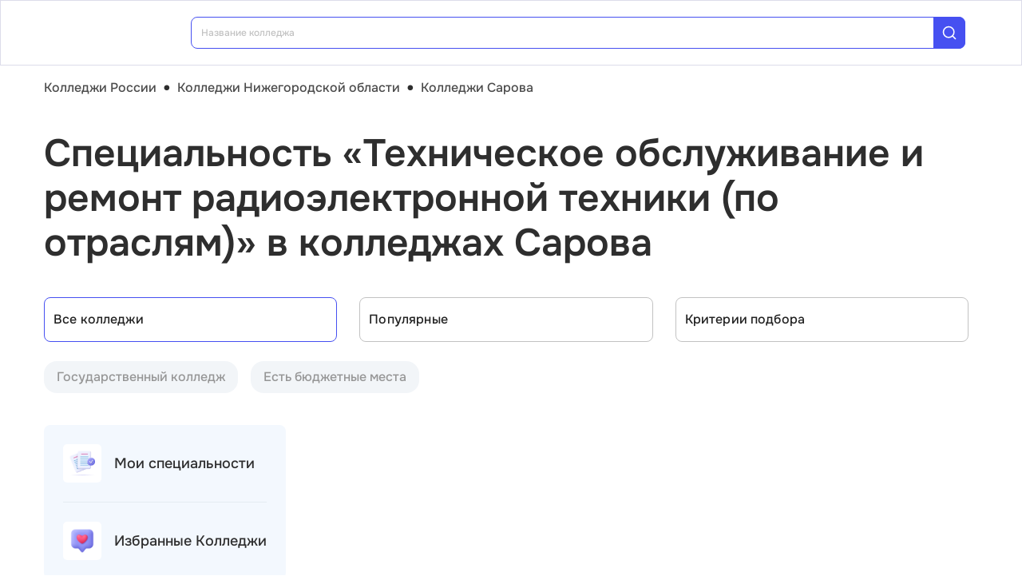

--- FILE ---
content_type: text/html; charset=utf-8
request_url: https://college.edunetwork.ru/52/363/?spec=164
body_size: 19060
content:
<!DOCTYPE html><html lang=ru dir=ltr><head><title>Специальность «Техническое обслуживание и ремонт радиоэлектронной техники (по отраслям)» в колледжах Сарова | Edunetwork 2026</title><meta name="yandex-verification" content="4ecf30ba0913113d" data-qmeta="yandexVerification"><meta name="google-site-verification" content="Xzk-kFTUwY8sGJqJwFgtsnv3JMd4E9N1yF1zx74Os90" data-qmeta="googleSiteVerification"><meta name="robots" content="noindex" data-qmeta="robots"><meta name="description" content="Все колледжи Сарова со специальностью Техническое обслуживание и ремонт радиоэлектронной техники (по отраслям) (11.02.02) | Edunetwork 2026" data-qmeta="description"><meta name="keywords" content="Колледжи техникумы профессиональные училища Сарова официальный сайт специальности отзывы" data-qmeta="keywords"><meta property="og:title" content="Специальность «Техническое обслуживание и ремонт радиоэлектронной техники (по отраслям)» в колледжах Сарова | Edunetwork 2026" data-qmeta="ogTitle"><meta name="og:description" content="Все колледжи Сарова со специальностью Техническое обслуживание и ремонт радиоэлектронной техники (по отраслям) (11.02.02) | Edunetwork 2026" data-qmeta="ogDescription"><meta name="og:image" content="https://college.edunetwork.ru/favicon.ico" data-qmeta="ogImage"><meta property="og:type" content="website" data-qmeta="ogType"><meta property="og:site_name" content="Едунетворк – вузы и колледжи" data-qmeta="ogSiteName"><meta property="og:url" content="https://college.edunetwork.ru/52/363/" data-qmeta="ogUrl"><meta property="og:site" content="https://college.edunetwork.ru/52/363/" data-qmeta="ogSite"><link rel="canonical" href="https://college.edunetwork.ru/52/363/" data-qmeta="canonical"><script type="application/ld+json" data-qmeta="soBreadcrumbs">{"@context":"https://schema.org","@type":"BreadcrumbList","itemListElement":[{"@type":"ListItem","position":1,"name":"Колледжи России","item":"https://college.edunetwork.ru/"},{"@type":"ListItem","position":2,"name":"Колледжи Нижегородской области","item":"https://college.edunetwork.ru/52/"},{"@type":"ListItem","position":3,"name":"Колледжи Сарова","item":"https://college.edunetwork.ru/52/363/"},{"@type":"ListItem","position":4,"name":"Специальность «Техническое обслуживание и ремонт радиоэлектронной техники (по отраслям)» в колледжах Сарова"}]}</script><script type="application/ld+json" data-qmeta="soPortalOrganization">{"@context":"https://schema.org","@type":"Organization","name":"Edunetwork","url":"https://college.edunetwork.ru","logo":"https://college.edunetwork.ru/img/logo.svg","contactPoint":{"@type":"ContactPoint","telephone":"+7-800-302-36-20","contactType":"customer service","availableLanguage":["Russian"]}}</script><script type="application/ld+json" data-qmeta="soPageListing">{"@context":"https://schema.org","@type":"ItemList","name":"Специальность «Техническое обслуживание и ремонт радиоэлектронной техники (по отраслям)» в колледжах Сарова | Edunetwork 2026","description":"Все колледжи Сарова со специальностью Техническое обслуживание и ремонт радиоэлектронной техники (по отраслям) (11.02.02) | Edunetwork 2026","url":"https://college.edunetwork.ru/52/363/","numberOfItems":1,"itemListElement":[]}</script><script type="text/javascript" defer data-qmeta="yandexMetrika">(function(m,e,t,r,i,k,a){m[i]=m[i]||function(){(m[i].a=m[i].a||[]).push(arguments)};m[i].l=1*new Date();for(var j=0;j<document.scripts.length;j++){if(document.scripts[j].src===r){return}}k=e.createElement(t),a=e.getElementsByTagName(t)[0],k.async=1,k.src=r,a.parentNode.insertBefore(k,a)})(window,document,"script","https://mc.yandex.ru/metrika/tag.js","ym");ym(19732474,"init",{clickmap:true,trackLinks:true,accurateTrackBounce:true,webvisor:true});</script><script type="text/javascript" defer data-qmeta="googleTagManager">(function(w,d,s,l,i){w[l]=w[l]||[];w[l].push({"gtm.start":new Date().getTime(),event:"gtm.js"});var f=d.getElementsByTagName(s)[0],j=d.createElement(s),dl=l!="dataLayer"?"&l="+l:"";j.async=true;j.src="https://www.googletagmanager.com/gtm.js?id="+i+dl;f.parentNode.insertBefore(j,f)})(window,document,"script","dataLayer","GTM-T2WP5BF");</script><script type="text/javascript" defer data-qmeta="topMail">var _tmr = window._tmr || (window._tmr = []);_tmr.push({id: "3638604", type: "pageView", start: (new Date()).getTime()});(function (d, w, id) {if (d.getElementById(id)) return;var ts = d.createElement("script"); ts.type = "text/javascript"; ts.async = true; ts.id = id;ts.src = "https://top-fwz1.mail.ru/js/code.js";var f = function () {var s = d.getElementsByTagName("script")[0]; s.parentNode.insertBefore(ts, s);};if (w.opera == "[object Opera]") { d.addEventListener("DOMContentLoaded", f, false); } else { f(); }})(document, window, "tmr-code");</script><script type="text/javascript" defer data-qmeta="varioqub">
    (function(e, x, pe, r, i, me, nt){
    e[i]=e[i]||function(){(e[i].a=e[i].a||[]).push(arguments)},
    me=x.createElement(pe),me.async=1,me.src=r,nt=x.getElementsByTagName(pe)[0],me.addEventListener('error',function(){function cb(t){t=t[t.length-1],'function'==typeof t&&t({flags:{}})};Array.isArray(e[i].a)&&e[i].a.forEach(cb);e[i]=function(){cb(arguments)}}),nt.parentNode.insertBefore(me,nt)})
    (window, document, 'script', 'https://abt.s3.yandex.net/expjs/latest/exp.js', 'ymab');
    ymab('metrika.19732474', 'init'/*, {clientFeatures}, {callback}*/);
  </script><base href=/ ><meta charset=utf-8><meta name=format-detection content="telephone=no"><meta name=msapplication-tap-highlight content=no><meta name=viewport content="user-scalable=no,initial-scale=1,maximum-scale=1,minimum-scale=1,width=device-width"><link rel=apple-touch-icon sizes=180x180 href=/apple-touch-icon.png><link rel=icon type=image/png sizes=32x32 href=/favicon-32x32.png><link rel=icon type=image/png sizes=16x16 href=/favicon-16x16.png><link rel=manifest href=/site.webmanifest><link rel=mask-icon href=/safari-pinned-tab.svg color=#5bbad5><meta name=apple-mobile-web-app-title content=Edunetwork><meta name=application-name content=Edunetwork><meta name=msapplication-TileColor content=#da532c><meta name=theme-color content=#ffffff> <link rel="stylesheet" href="/css/vendor.34bc4b16.css"><link rel="stylesheet" href="/css/app.ef030a7e.css"><link rel="stylesheet" href="/css/118.14684353.css"><link rel="stylesheet" href="/css/chunk-common.846533a9.css"><link rel="stylesheet" href="/css/293.0b47286b.css"></head><body class="desktop no-touch body--light" data-server-rendered><noscript data-qmeta="topMail"><div><img src="https://top-fwz1.mail.ru/counter?id=3638604;js=na" style="position:absolute;left:-9999px;" alt="Top.Mail.Ru" /></div></noscript><script id="qmeta-init">window.__Q_META__={"title":"Специальность «Техническое обслуживание и ремонт радиоэлектронной техники (по отраслям)» в колледжах Сарова | Edunetwork 2026","meta":{"yandexVerification":{"name":"yandex-verification","content":"4ecf30ba0913113d"},"googleSiteVerification":{"name":"google-site-verification","content":"Xzk-kFTUwY8sGJqJwFgtsnv3JMd4E9N1yF1zx74Os90"},"robots":{"name":"robots","content":"noindex"},"description":{"name":"description","content":"Все колледжи Сарова со специальностью Техническое обслуживание и ремонт радиоэлектронной техники (по отраслям) (11.02.02) | Edunetwork 2026"},"keywords":{"name":"keywords","content":"Колледжи техникумы профессиональные училища Сарова официальный сайт специальности отзывы"},"ogTitle":{"property":"og:title","content":"Специальность «Техническое обслуживание и ремонт радиоэлектронной техники (по отраслям)» в колледжах Сарова | Edunetwork 2026"},"ogDescription":{"name":"og:description","content":"Все колледжи Сарова со специальностью Техническое обслуживание и ремонт радиоэлектронной техники (по отраслям) (11.02.02) | Edunetwork 2026"},"ogImage":{"name":"og:image","content":"https://college.edunetwork.ru/favicon.ico"},"ogType":{"property":"og:type","content":"website"},"ogSiteName":{"property":"og:site_name","content":"Едунетворк – вузы и колледжи"},"ogUrl":{"property":"og:url","content":"https://college.edunetwork.ru/52/363/"},"ogSite":{"property":"og:site","content":"https://college.edunetwork.ru/52/363/"}},"link":{"canonical":{"rel":"canonical","href":"https://college.edunetwork.ru/52/363/"}},"htmlAttr":{},"bodyAttr":{},"script":{"soBreadcrumbs":{"type":"application/ld+json","innerHTML":"{\"@context\":\"https://schema.org\",\"@type\":\"BreadcrumbList\",\"itemListElement\":[{\"@type\":\"ListItem\",\"position\":1,\"name\":\"Колледжи России\",\"item\":\"https://college.edunetwork.ru/\"},{\"@type\":\"ListItem\",\"position\":2,\"name\":\"Колледжи Нижегородской области\",\"item\":\"https://college.edunetwork.ru/52/\"},{\"@type\":\"ListItem\",\"position\":3,\"name\":\"Колледжи Сарова\",\"item\":\"https://college.edunetwork.ru/52/363/\"},{\"@type\":\"ListItem\",\"position\":4,\"name\":\"Специальность «Техническое обслуживание и ремонт радиоэлектронной техники (по отраслям)» в колледжах Сарова\"}]}"},"soPortalOrganization":{"type":"application/ld+json","innerHTML":"{\"@context\":\"https://schema.org\",\"@type\":\"Organization\",\"name\":\"Edunetwork\",\"url\":\"https://college.edunetwork.ru\",\"logo\":\"https://college.edunetwork.ru/img/logo.svg\",\"contactPoint\":{\"@type\":\"ContactPoint\",\"telephone\":\"+7-800-302-36-20\",\"contactType\":\"customer service\",\"availableLanguage\":[\"Russian\"]}}"},"soPageListing":{"type":"application/ld+json","innerHTML":"{\"@context\":\"https://schema.org\",\"@type\":\"ItemList\",\"name\":\"Специальность «Техническое обслуживание и ремонт радиоэлектронной техники (по отраслям)» в колледжах Сарова | Edunetwork 2026\",\"description\":\"Все колледжи Сарова со специальностью Техническое обслуживание и ремонт радиоэлектронной техники (по отраслям) (11.02.02) | Edunetwork 2026\",\"url\":\"https://college.edunetwork.ru/52/363/\",\"numberOfItems\":1,\"itemListElement\":[]}"},"yandexMetrika":{"type":"text/javascript","innerHTML":"(function(m,e,t,r,i,k,a){m[i]=m[i]||function(){(m[i].a=m[i].a||[]).push(arguments)};m[i].l=1*new Date();for(var j=0;j<document.scripts.length;j++){if(document.scripts[j].src===r){return}}k=e.createElement(t),a=e.getElementsByTagName(t)[0],k.async=1,k.src=r,a.parentNode.insertBefore(k,a)})(window,document,\"script\",\"https://mc.yandex.ru/metrika/tag.js\",\"ym\");ym(19732474,\"init\",{clickmap:true,trackLinks:true,accurateTrackBounce:true,webvisor:true});","defer":true},"googleTagManager":{"type":"text/javascript","innerHTML":"(function(w,d,s,l,i){w[l]=w[l]||[];w[l].push({\"gtm.start\":new Date().getTime(),event:\"gtm.js\"});var f=d.getElementsByTagName(s)[0],j=d.createElement(s),dl=l!=\"dataLayer\"?\"&l=\"+l:\"\";j.async=true;j.src=\"https://www.googletagmanager.com/gtm.js?id=\"+i+dl;f.parentNode.insertBefore(j,f)})(window,document,\"script\",\"dataLayer\",\"GTM-T2WP5BF\");","defer":true},"topMail":{"type":"text/javascript","innerHTML":"var _tmr = window._tmr || (window._tmr = []);_tmr.push({id: \"3638604\", type: \"pageView\", start: (new Date()).getTime()});(function (d, w, id) {if (d.getElementById(id)) return;var ts = d.createElement(\"script\"); ts.type = \"text/javascript\"; ts.async = true; ts.id = id;ts.src = \"https://top-fwz1.mail.ru/js/code.js\";var f = function () {var s = d.getElementsByTagName(\"script\")[0]; s.parentNode.insertBefore(ts, s);};if (w.opera == \"[object Opera]\") { d.addEventListener(\"DOMContentLoaded\", f, false); } else { f(); }})(document, window, \"tmr-code\");","defer":true},"varioqub":{"type":"text/javascript","innerHTML":"\n    (function(e, x, pe, r, i, me, nt){\n    e[i]=e[i]||function(){(e[i].a=e[i].a||[]).push(arguments)},\n    me=x.createElement(pe),me.async=1,me.src=r,nt=x.getElementsByTagName(pe)[0],me.addEventListener('error',function(){function cb(t){t=t[t.length-1],'function'==typeof t&&t({flags:{}})};Array.isArray(e[i].a)&&e[i].a.forEach(cb);e[i]=function(){cb(arguments)}}),nt.parentNode.insertBefore(me,nt)})\n    (window, document, 'script', 'https://abt.s3.yandex.net/expjs/latest/exp.js', 'ymab');\n    ymab('metrika.19732474', 'init'/*, {clientFeatures}, {callback}*/);\n  ","defer":true}}}</script> <div id=q-app><!--[--><div class="q-layout q-layout--standard s-layout" style="min-height:0px;" tabindex="-1"><!----><!----><header class="q-header q-layout__section--marginal fixed-top m-header" style=""><div class="container"><div class="q-toolbar row no-wrap items-center m-header__toolbar" role="toolbar"><a href="https://edunetwork.ru" title="Edunetwork" class="m-header__logo"><div class="q-img q-img--menu" style="width:41px;" role="img" aria-label="Edunetwork-logo"><div style="padding-bottom:56.24929688378895%;"></div><div class="q-img__content absolute-full q-anchor--skip"></div></div></a><button class="q-btn q-btn-item non-selectable no-outline q-btn--flat q-btn--rectangle text-dark q-btn--actionable q-focusable q-hoverable q-btn--no-uppercase m-header__city-select gt-md a-ml-8 m-header--btn" style="" tabindex="0" type="button"><span class="q-focus-helper"></span><span class="q-btn__content text-center col items-center q-anchor--skip justify-center row no-wrap text-no-wrap"><span class="text-medium-s ellipsis">Саров</span><i class="q-icon notranslate material-symbols-outlined a-ml-8" style="" aria-hidden="true" role="presentation">expand_more</i></span></button><div class="a-header-org-search m-header__search"><div class="a-header-org-search__wrap"><label class="q-field row no-wrap items-start q-field--filled q-select q-field--auto-height q-select--with-input q-select--without-chips q-select--single a-header-org-search__search" style=""><!----><div class="q-field__inner relative-position col self-stretch"><div class="q-field__control relative-position row no-wrap bg-blue-gray text-stroke" tabindex="-1"><div class="q-field__control-container col relative-position row no-wrap q-anchor--skip"><div class="q-field__native row items-center"><input class="q-field__input q-placeholder col text-medium-xs" style="" value type="search" tabindex="0" role="combobox" aria-readonly="false" aria-autocomplete="list" aria-expanded="false" aria-controls="null_lb" placeholder="Название колледжа"></div><!----></div><div class="q-field__append q-field__marginal row no-wrap items-center"><div class="a-header-org-search__append"><i class="q-icon" style="font-size:1.3rem;" aria-hidden="true" role="presentation"><svg viewBox="0 0 20 20"><use xlink:href="/icons/edu.svg?20251121-2125#search_1"></use></svg></i></div></div><!----><!----></div><!----></div><!----></label></div></div><div class="m-header__subdomains row gt-md"><a class="q-btn q-btn-item non-selectable no-outline q-btn--flat q-btn--rectangle q-btn--square text-dark q-btn--actionable q-focusable q-hoverable q-btn--no-uppercase q-btn--square a-header-subdomain text-medium-s col a-mr-8" style="" tabindex="0" href="https://vuz.edunetwork.ru"><span class="q-focus-helper"></span><span class="q-btn__content text-center col items-center q-anchor--skip justify-center row"><span class="block">Вузы</span></span></a><a class="q-btn q-btn-item non-selectable no-outline q-btn--flat q-btn--rectangle q-btn--square text-white q-btn--actionable q-focusable q-hoverable q-btn--no-uppercase q-btn--square a-header-subdomain a-header-subdomain--active text-medium-s col" style="" tabindex="0"><span class="q-focus-helper"></span><span class="q-btn__content text-center col items-center q-anchor--skip justify-center row"><span class="block">Колледжи</span></span></a></div><!----><button class="q-btn q-btn-item non-selectable no-outline q-btn--outline q-btn--rectangle text-primary q-btn--actionable q-focusable q-hoverable a-button text-medium-m m-header__login m-header__login--unauthorized a-button--sm gt-md m-header__login m-header__login--unauthorized a-button--sm gt-md" style="--0dd27626:unset;" tabindex="0" type="button"><span class="q-focus-helper"></span><span class="q-btn__content text-center col items-center q-anchor--skip justify-center row"><span class="block">Войти</span><!--[--><!--]--></span></button><!----><ul class="a-header-menu-list text-medium-s m-header__menu gt-md"><!--[--><li><a href="/100/" class=""><!--[-->Топ-100 Колледжей<!--]--></a></li><li><a href="https://edunetwork.ru/test/prof/"><!--[-->Профтест<!--]--></a></li><li><a href="https://vuz.edunetwork.ru/52/363/ege/"><!--[-->Калькулятор ЕГЭ/ОГЭ<!--]--></a></li><li><a href="https://edunetwork.ru/professions/"><!--[-->Каталог профессий<!--]--></a></li><li><a href="/abiturientam/" class=""><!--[-->Для абитуриентов<!--]--></a></li><li><a href="https://edunetwork.ru/blog/"><!--[-->Блог<!--]--></a></li><!--]--></ul></div></div><!----></header><div class="q-drawer-container"><aside class="q-drawer q-drawer--right q-layout--prevent-focus q-drawer--standard fixed" style="width:0px;transform:translateX(0px);top:128px;"><div class="q-drawer__content fit scroll column m-burger"><div class="container"><div class="q-list a-burger-item text-medium-s"><div class="q-item q-item-type row no-wrap q-item--clickable q-link cursor-pointer q-focusable q-hoverable a-menu-item text-dark" style="" role="listitem" tabindex="0"><div class="q-focus-helper" tabindex="-1"></div><div class="q-item__section column q-item__section--side justify-center q-item__section--avatar a-menu-item__icon"><i class="q-icon" style="font-size:1.375rem;" aria-hidden="true" role="presentation"><svg viewBox="0 0 23 22"><use xlink:href="/icons/edu.svg?20251121-2125#map_pin"></use></svg></i></div><div class="q-item__section column q-item__section--main justify-center"><div style="" class="q-item__label">Саров</div></div></div><!--[--><!--]--></div><div class="q-list a-burger-item text-medium-s m-burger__item"><div class="q-item q-item-type row no-wrap q-item--clickable q-link cursor-pointer q-focusable q-hoverable a-menu-item text-dark m-burger__item m-burger__item" style="" role="listitem" tabindex="0"><div class="q-focus-helper" tabindex="-1"></div><div class="q-item__section column q-item__section--side justify-center q-item__section--avatar a-menu-item__icon"><i class="q-icon" style="font-size:1.375rem;" aria-hidden="true" role="presentation"><svg viewBox="0 0 22 22"><use xlink:href="/icons/edu.svg?20251121-2125#account_circle"></use></svg></i></div><div class="q-item__section column q-item__section--main justify-center"><div style="" class="q-item__label">Войти в профиль</div></div></div><!--[--><!--]--></div><!----><a href="/favorites/org/" class=""><!--[--><div class="q-list a-burger-item text-medium-s m-burger__item"><div class="q-item q-item-type row no-wrap q-item--clickable q-link cursor-pointer q-focusable q-hoverable a-menu-item text-dark m-burger__item m-burger__item" style="" role="listitem" tabindex="0"><div class="q-focus-helper" tabindex="-1"></div><div class="q-item__section column q-item__section--side justify-center q-item__section--avatar a-menu-item__icon"><i class="q-icon" style="font-size:1.375rem;" aria-hidden="true" role="presentation"><svg viewBox="0 0 20 20"><use xlink:href="/icons/edu.svg?20251121-2125#favorite"></use></svg></i></div><div class="q-item__section column q-item__section--main justify-center"><div style="" class="q-item__label">Избранное</div></div></div><!--[--><!--]--></div><!--]--></a><a href="/100/" class=""><!--[--><div class="q-list a-burger-item text-medium-s m-burger__item"><div class="q-item q-item-type row no-wrap q-item--clickable q-link cursor-pointer q-focusable q-hoverable a-menu-item text-dark m-burger__item m-burger__item" style="" role="listitem" tabindex="0"><div class="q-focus-helper" tabindex="-1"></div><div class="q-item__section column q-item__section--side justify-center q-item__section--avatar a-menu-item__icon"><i class="q-icon" style="font-size:1.375rem;" aria-hidden="true" role="presentation"><svg viewBox="0 0 20 20"><use xlink:href="/icons/edu.svg?20251121-2125#chart_zoom"></use></svg></i></div><div class="q-item__section column q-item__section--main justify-center"><div style="" class="q-item__label">ТОП-100 Колледжей</div></div></div><!--[--><!--]--></div><!--]--></a><div class="q-expansion-item q-item-type q-expansion-item--collapsed q-expansion-item--standard a-burger-expansion-item"><div class="q-expansion-item__container relative-position"><div class="q-item q-item-type row no-wrap q-item--clickable q-link cursor-pointer q-focusable q-hoverable a-burger-expansion-item__header" style="" role="button" tabindex="0" aria-expanded="false" aria-label="Расширять"><div class="q-focus-helper" tabindex="-1"></div><h6 class="a-burger-expansion-item__title"> Сервисы для абитуриентов </h6><div class="q-item__section column q-item__section--side justify-center q-focusable relative-position cursor-pointer a-burger-expansion-item__expansion-icon"><i class="q-icon notranslate material-symbols-outlined q-expansion-item__toggle-icon" style="" aria-hidden="true" role="presentation">keyboard_arrow_down</i></div></div><div class="q-expansion-item__content relative-position" style="display:none;"><!--[--><a href="/dist/" class=""><!--[--><div class="q-list a-burger-item text-medium-s"><div class="q-item q-item-type row no-wrap q-item--clickable q-link cursor-pointer q-focusable q-hoverable a-menu-item text-dark" style="" role="listitem" tabindex="0"><div class="q-focus-helper" tabindex="-1"></div><div class="q-item__section column q-item__section--side justify-center q-item__section--avatar a-menu-item__icon"><i class="q-icon notranslate material-symbols-outlined" style="font-size:;" aria-hidden="true" role="presentation">language</i></div><div class="q-item__section column q-item__section--main justify-center"><div style="" class="q-item__label">Образование дистанционно</div></div></div><!--[--><!--]--></div><!--]--></a><a href="/favorites/spec/" class=""><!--[--><div class="q-list a-burger-item text-medium-s"><div class="q-item q-item-type row no-wrap q-item--clickable q-link cursor-pointer q-focusable q-hoverable a-menu-item text-dark" style="" role="listitem" tabindex="0"><div class="q-focus-helper" tabindex="-1"></div><div class="q-item__section column q-item__section--side justify-center q-item__section--avatar a-menu-item__icon"><i class="q-icon" style="font-size:1.375rem;" aria-hidden="true" role="presentation"><svg viewBox="0 0 22 22"><use xlink:href="/icons/edu.svg?20251121-2125#book"></use></svg></i></div><div class="q-item__section column q-item__section--main justify-center"><div style="" class="q-item__label">Мои специальности</div></div></div><!--[--><!--]--></div><!--]--></a><a href="/52/363/ege/" class=""><!--[--><div class="q-list a-burger-item text-medium-s"><div class="q-item q-item-type row no-wrap q-item--clickable q-link cursor-pointer q-focusable q-hoverable a-menu-item text-dark" style="" role="listitem" tabindex="0"><div class="q-focus-helper" tabindex="-1"></div><div class="q-item__section column q-item__section--side justify-center q-item__section--avatar a-menu-item__icon"><i class="q-icon" style="font-size:1.375rem;" aria-hidden="true" role="presentation"><svg viewBox="0 0 22 22"><use xlink:href="/icons/edu.svg?20251121-2125#pencil"></use></svg></i></div><div class="q-item__section column q-item__section--main justify-center"><div style="" class="q-item__label">Колледжи Сарова по ЕГЭ</div></div></div><!--[--><!--]--></div><!--]--></a><a href="/52/363/openDays/" class=""><!--[--><div class="q-list a-burger-item text-medium-s"><div class="q-item q-item-type row no-wrap q-item--clickable q-link cursor-pointer q-focusable q-hoverable a-menu-item text-dark" style="" role="listitem" tabindex="0"><div class="q-focus-helper" tabindex="-1"></div><div class="q-item__section column q-item__section--side justify-center q-item__section--avatar a-menu-item__icon"><i class="q-icon" style="font-size:1.375rem;" aria-hidden="true" role="presentation"><svg viewBox="0 0 22 22"><use xlink:href="/icons/edu.svg?20251121-2125#book"></use></svg></i></div><div class="q-item__section column q-item__section--main justify-center"><div style="" class="q-item__label">Дни открытых дверей</div></div></div><!--[--><!--]--></div><!--]--></a><a href="https://edunetwork.ru/professions/"><!--[--><div class="q-list a-burger-item text-medium-s"><div class="q-item q-item-type row no-wrap q-item--clickable q-link cursor-pointer q-focusable q-hoverable a-menu-item text-dark" style="" role="listitem" tabindex="0"><div class="q-focus-helper" tabindex="-1"></div><div class="q-item__section column q-item__section--side justify-center q-item__section--avatar a-menu-item__icon"><i class="q-icon" style="font-size:1.375rem;" aria-hidden="true" role="presentation"><svg viewBox="0 0 20 21"><use xlink:href="/icons/edu.svg?20251121-2125#paper"></use></svg></i></div><div class="q-item__section column q-item__section--main justify-center"><div style="" class="q-item__label">Каталог профессий</div></div></div><!--[--><!--]--></div><!--]--></a><a href="https://edunetwork.ru/test/prof/"><!--[--><div class="q-list a-burger-item text-medium-s"><div class="q-item q-item-type row no-wrap q-item--clickable q-link cursor-pointer q-focusable q-hoverable a-menu-item text-dark" style="" role="listitem" tabindex="0"><div class="q-focus-helper" tabindex="-1"></div><div class="q-item__section column q-item__section--side justify-center q-item__section--avatar a-menu-item__icon"><i class="q-icon" style="font-size:1.375rem;" aria-hidden="true" role="presentation"><svg viewBox="0 0 20 21"><use xlink:href="/icons/edu.svg?20251121-2125#quiz_cards"></use></svg></i></div><div class="q-item__section column q-item__section--main justify-center"><div style="" class="q-item__label">Профтест</div></div></div><!--[--><!--]--></div><!--]--></a><a href="/52/363/map/" class=""><!--[--><div class="q-list a-burger-item text-medium-s"><div class="q-item q-item-type row no-wrap q-item--clickable q-link cursor-pointer q-focusable q-hoverable a-menu-item text-dark" style="" role="listitem" tabindex="0"><div class="q-focus-helper" tabindex="-1"></div><div class="q-item__section column q-item__section--side justify-center q-item__section--avatar a-menu-item__icon"><i class="q-icon" style="font-size:1.375rem;" aria-hidden="true" role="presentation"><svg viewBox="0 0 20 21"><use xlink:href="/icons/edu.svg?20251121-2125#library"></use></svg></i></div><div class="q-item__section column q-item__section--main justify-center"><div style="" class="q-item__label">Колледжи Сарова на карте</div></div></div><!--[--><!--]--></div><!--]--></a><a href="https://edunetwork.ru/blog/"><!--[--><div class="q-list a-burger-item text-medium-s"><div class="q-item q-item-type row no-wrap q-item--clickable q-link cursor-pointer q-focusable q-hoverable a-menu-item text-dark" style="" role="listitem" tabindex="0"><div class="q-focus-helper" tabindex="-1"></div><div class="q-item__section column q-item__section--side justify-center q-item__section--avatar a-menu-item__icon"><i class="q-icon" style="font-size:1.375rem;" aria-hidden="true" role="presentation"><svg viewBox="0 0 20 20"><use xlink:href="/icons/edu.svg?20251121-2125#post_add"></use></svg></i></div><div class="q-item__section column q-item__section--main justify-center"><div style="" class="q-item__label">Блог</div></div></div><!--[--><!--]--></div><!--]--></a><!--]--></div></div></div><div class="q-tabs row no-wrap items-center q-tabs--not-scrollable q-tabs--vertical q-tabs__arrows--inside q-tabs--mobile-without-arrows text-medium-m a-switcher a-mt-24" role="tablist"><!----><div class="q-tabs__content scroll--mobile row no-wrap items-center self-stretch hide-scrollbar relative-position q-tabs__content--align-justify"><!--[--><div class="q-tab relative-position self-stretch flex flex-center text-center q-tab--inactive q-tab--no-caps q-focusable q-hoverable cursor-pointer text-medium-m" tabindex="0" role="tab" aria-selected="false"><div class="q-focus-helper" tabindex="-1"></div><div class="q-tab__content self-stretch flex-center relative-position q-anchor--skip non-selectable column"><div class="q-tab__label">Вузы</div></div><div class="q-tab__indicator absolute-right"></div></div><div class="q-tab relative-position self-stretch flex flex-center text-center q-tab--inactive q-tab--no-caps q-focusable q-hoverable cursor-pointer text-medium-m" tabindex="0" role="tab" aria-selected="false"><div class="q-focus-helper" tabindex="-1"></div><div class="q-tab__content self-stretch flex-center relative-position q-anchor--skip non-selectable column"><div class="q-tab__label">Колледжи</div></div><div class="q-tab__indicator absolute-right"></div></div><!--]--></div><i class="q-icon notranslate material-symbols-outlined q-tabs__arrow q-tabs__arrow--left absolute q-tab__icon" style="" aria-hidden="true" role="presentation">keyboard_arrow_up</i><i class="q-icon notranslate material-symbols-outlined q-tabs__arrow q-tabs__arrow--right absolute q-tab__icon q-tabs__arrow--faded" style="" aria-hidden="true" role="presentation">keyboard_arrow_down</i></div></div></div></aside></div><!--[--><!--[--><div class="a-mt-16"><div class="m-breadcrumbs container-scrollable m-breadcrumbs--standard"><div class="q-breadcrumbs m-breadcrumbs__breadcrumbs text-medium-m"><div class="flex items-center justify-start q-gutter-sm"><div class="flex items-center text-primary"><a class="q-breadcrumbs__el q-link flex inline items-center relative-position q-link--focusable q-router-link--active m-breadcrumbs__breadcrumbs-el" href="/">Колледжи России</a></div><div class="q-breadcrumbs__separator">•</div><div class="flex items-center text-primary"><a class="q-breadcrumbs__el q-link flex inline items-center relative-position q-link--focusable m-breadcrumbs__breadcrumbs-el" href="/52/">Колледжи Нижегородской области</a></div><div class="q-breadcrumbs__separator">•</div><div class="flex items-center q-breadcrumbs--last"><a class="q-breadcrumbs__el q-link flex inline items-center relative-position q-link--focusable q-router-link--exact-active q-router-link--active m-breadcrumbs__breadcrumbs-el" href="/52/363/">Колледжи Сарова</a></div></div></div></div></div><section class="s-main-section"><div class="container"><!--[--><h1 class="h1-listing">Специальность «Техническое обслуживание и ремонт радиоэлектронной техники (по отраслям)» в колледжах Сарова</h1><!--]--></div><!----></section><section class="s-main-section s-ls-filter-mobile a-mt-40 xs"><div class="container"><!--[--><div class="row q-gutter-sm no-wrap"><button class="q-btn q-btn-item non-selectable no-outline q-btn--unelevated q-btn--rectangle bg-blue-gray text-dark q-btn--actionable q-focusable q-hoverable a-button text-medium-m col-grow items-start s-ls-filter-mobile__button a-button--border-light-blue-stroke col-grow items-start s-ls-filter-mobile__button a-button--border-light-blue-stroke" style="--0dd27626:1.25rem;" tabindex="0" type="button"><span class="q-focus-helper"></span><span class="q-btn__content text-center col items-center q-anchor--skip justify-center row"><i class="q-icon" style="" aria-hidden="true" role="img"><svg viewBox="0 0 20 20"><use xlink:href="/icons/edu.svg#tune"></use></svg></i><!--[--><div class="flex justify-between items-center col-grow"><span>Фильтры</span><div class="q-badge flex inline items-center no-wrap q-badge--single-line bg-blue-button text-white q-badge--rounded s-ls-filter-mobile__filter-count a-pa-0 flex flex-center text-semibold-s" style="" role="status">2</div></div><!--]--></span></button><button class="q-btn q-btn-item non-selectable no-outline q-btn--unelevated q-btn--rectangle bg-blue-gray text-dark q-btn--actionable q-focusable q-hoverable a-button text-medium-m s-ls-filter-mobile__button a-button--border-light-blue-stroke a-button--equal-sides s-ls-filter-mobile__button a-button--border-light-blue-stroke a-button--equal-sides" style="--0dd27626:1.25rem;" tabindex="0" type="button"><span class="q-focus-helper"></span><span class="q-btn__content text-center col items-center q-anchor--skip justify-center row"><i class="q-icon" style="" aria-hidden="true" role="img"><svg viewBox="0 0 20 20"><use xlink:href="/icons/edu.svg#swap_vert"></use></svg></i><!--[--><!--]--></span></button><button class="q-btn q-btn-item non-selectable no-outline q-btn--unelevated q-btn--rectangle bg-blue-gray text-dark q-btn--actionable q-focusable q-hoverable a-button text-medium-m s-ls-filter-mobile__button a-button--border-light-blue-stroke a-button--equal-sides s-ls-filter-mobile__button a-button--border-light-blue-stroke a-button--equal-sides" style="--0dd27626:1.25rem;" tabindex="0" type="button"><span class="q-focus-helper"></span><span class="q-btn__content text-center col items-center q-anchor--skip justify-center row"><i class="q-icon" style="" aria-hidden="true" role="img"><svg viewBox="0 0 20 20"><use xlink:href="/icons/edu.svg#search_1"></use></svg></i><!--[--><!--]--></span></button></div><!----><!----><!----><!--]--></div><!----></section><section class="s-main-section s-ls-filter a-mt-40 xs-hide"><div class="container"><!--[--><div class="row q-col-gutter-md"><label class="q-field row no-wrap items-start q-field--outlined q-select q-field--auto-height q-select--without-input q-select--without-chips q-select--single q-field--float a-ls-filter col-xs-12 col-sm-6 col-md-4 a-ls-filter--blue-button" style=""><!----><div class="q-field__inner relative-position col self-stretch"><div class="q-field__control relative-position row no-wrap" tabindex="-1"><div class="q-field__control-container col relative-position row no-wrap q-anchor--skip"><div class="q-field__native row items-center"><span>Все колледжи</span><input class="q-select__focus-target" value="Все колледжи" readonly tabindex="0" role="combobox" aria-readonly="false" aria-autocomplete="none" aria-expanded="false" aria-controls="null_lb"></div><!----></div><div class="q-field__append q-field__marginal row no-wrap items-center q-anchor--skip"><i class="q-icon notranslate material-symbols-outlined q-select__dropdown-icon" style="" aria-hidden="true" role="presentation">expand_more</i></div><!----></div><!----></div><div class="q-field__after q-field__marginal row no-wrap items-center"><ul class="m-modal-links m-modal-specialties_base"><!--[--><li><a href="/52/363/?base=11" title="После 11 класса">После 11 класса</a></li><li><a href="/52/363/?base=9" title="После 9 класса">После 9 класса</a></li><!--]--></ul></div></label><!----><label class="q-field row no-wrap items-start q-field--outlined q-select q-field--auto-height q-select--without-input q-select--without-chips q-select--single q-field--float a-ls-filter col-xs-12 col-sm-6 col-md-4" style=""><!----><div class="q-field__inner relative-position col self-stretch"><div class="q-field__control relative-position row no-wrap" tabindex="-1"><div class="q-field__control-container col relative-position row no-wrap q-anchor--skip"><div class="q-field__native row items-center"><span>Популярные</span><input class="q-select__focus-target" value="Популярные" readonly tabindex="0" role="combobox" aria-readonly="false" aria-autocomplete="none" aria-expanded="false" aria-controls="null_lb"></div><!----></div><div class="q-field__append q-field__marginal row no-wrap items-center"><!--[--><i class="q-icon notranslate material-symbols-outlined" style="transform:rotate(90deg);" aria-hidden="true" role="presentation">sync_alt</i><!--]--></div><!----><!----></div><!----></div><div class="q-field__after q-field__marginal row no-wrap items-center"><ul class="m-modal-links m-modal-sortmodes"><!--[--><li><a href="/52/363/?sort=10" title="По бюджетным местам">По бюджетным местам</a></li><li><a href="/52/363/?sort=21" title="По стоимости обучения">По стоимости обучения</a></li><li><a href="/52/363/?sort=31" title="Низкий проходной балл">Низкий проходной балл</a></li><li><a href="/52/363/?sort=40" title="По количеству специальностей">По количеству специальностей</a></li><!--]--></ul></div></label><label class="q-field row no-wrap items-start q-field--outlined q-select q-field--auto-height q-select--without-input q-select--without-chips q-select--single q-field--float a-ls-filter col-xs-12 col-sm-6 col-md-4" style=""><!----><div class="q-field__inner relative-position col self-stretch"><div class="q-field__control relative-position row no-wrap" tabindex="-1"><div class="q-field__control-container col relative-position row no-wrap q-anchor--skip"><div class="q-field__native row items-center"><span>Критерии подбора</span><input class="q-select__focus-target" value="Критерии подбора" readonly tabindex="0" role="combobox" aria-readonly="false" aria-autocomplete="none" aria-expanded="false" aria-controls="null_lb"></div><!----></div><div class="q-field__append q-field__marginal row no-wrap items-center q-anchor--skip"><i class="q-icon notranslate material-symbols-outlined q-select__dropdown-icon" style="" aria-hidden="true" role="presentation">expand_more</i></div><!----></div><!----></div><div class="q-field__after q-field__marginal row no-wrap items-center"><ul class="m-modal-links m-modal-variants"><!--[--><li><a href="/52/363/?hos=y" title="Общежитие">Общежитие</a></li><!--]--></ul></div></label><!----><!----><!----></div><!--]--></div><!----></section><div class="s-ls-filter-chips a-mt-24"><div class="container-scrollable"><div class="s-ls-filter-chips__content row inline q-col-gutter-md"><!--[--><div><div class="s-ls-filter-chips__chip text-medium-m s-ls-filter-chips__chip--info"><span class="s-ls-filter-chips__chip-label">Государственный колледж</span><!----></div><!----></div><div><div class="s-ls-filter-chips__chip text-medium-m s-ls-filter-chips__chip--info"><span class="s-ls-filter-chips__chip-label">Есть бюджетные места</span><!----></div><!----></div><!--]--><!----></div></div><div class="container xs"><!----></div></div><div class="s-two-columns container"><main class="s-two-columns__main a-mt-40"><div class="s-two-columns__integration"><!----><div class="m-listing-side m-listing-side--bottom-hidden md"><!--[--><!--]--><div class="m-listing-side__section m-listing-side--rounded-accent m-listing-side--bigger-icons m-listing-side__top"><!--[--><!--[--><a href="/favorites/spec/" class="m-listing-side__item"><div class="m-listing-side__icon"><img src="/3dicons/docs.webp" style="width:32px;" alt></div><div class="m-listing-side__title-wrapper"><div class="m-listing-side__title text-medium-l">Мои специальности</div><!----></div></a><!--]--><!--[--><a href="/favorites/org" class="m-listing-side__item"><div class="m-listing-side__icon"><img src="img/main/pill-icon-budget.webp" style="width:32px;" alt></div><div class="m-listing-side__title-wrapper"><div class="m-listing-side__title text-medium-l">Избранные Колледжи</div><!----></div></a><!--]--><!--]--></div><div class="m-listing-side__section m-listing-side__bottom"><!--[--><!--[--><a href="/52/363/map/" class="m-listing-side__item"><div class="m-listing-side__icon"><img src="/3dicons/pov.webp" style="width:32px;" alt></div><div class="m-listing-side__title-wrapper"><div class="m-listing-side__title text-medium-l">Колледжи на карте</div><div class="m-listing-side__subtitle a-mt-4 text-medium-xs">Колледжи  Сарова на карте города</div></div></a><!--]--><!--[--><a href="/dist/" class="m-listing-side__item"><div class="m-listing-side__icon"><img src="/img/remote.png" style="width:32px;" alt></div><div class="m-listing-side__title-wrapper"><div class="m-listing-side__title text-medium-l">Образование дистанционно</div><!----></div></a><!--]--><!--]--></div><!----></div></div><!----><div class="s-ls-custom-tags a-mt-24"><div class="row justify-center q-col-gutter-md text-regular-m"><!--[--><a href="/52/363/rejting-college/" class="col-xs-12 col-sm-shrink">Рейтинг колледжей</a><!--]--></div></div><!----></main><aside class="gt-md s-two-columns__sidebar a-mt-40"><div class="m-listing-side"><!--[--><!--]--><div class="m-listing-side__section m-listing-side--rounded-accent m-listing-side--bigger-icons m-listing-side__top"><!--[--><!--[--><a href="/favorites/spec/" class="m-listing-side__item"><div class="m-listing-side__icon"><img src="/3dicons/docs.webp" style="width:32px;" alt></div><div class="m-listing-side__title-wrapper"><div class="m-listing-side__title text-medium-l">Мои специальности</div><!----></div></a><!--]--><!--[--><a href="/favorites/org" class="m-listing-side__item"><div class="m-listing-side__icon"><img src="img/main/pill-icon-budget.webp" style="width:32px;" alt></div><div class="m-listing-side__title-wrapper"><div class="m-listing-side__title text-medium-l">Избранные Колледжи</div><!----></div></a><!--]--><!--]--></div><div class="m-listing-side__section m-listing-side__bottom"><!--[--><!--[--><a href="/52/363/map/" class="m-listing-side__item"><div class="m-listing-side__icon"><img src="/3dicons/pov.webp" style="width:32px;" alt></div><div class="m-listing-side__title-wrapper"><div class="m-listing-side__title text-medium-l">Колледжи на карте</div><div class="m-listing-side__subtitle a-mt-4 text-medium-xs">Колледжи  Сарова на карте города</div></div></a><!--]--><!--[--><a href="/dist/" class="m-listing-side__item"><div class="m-listing-side__icon"><img src="/img/remote.png" style="width:32px;" alt></div><div class="m-listing-side__title-wrapper"><div class="m-listing-side__title text-medium-l">Образование дистанционно</div><!----></div></a><!--]--><!--]--></div><!----></div></aside></div><section class="s-main-section s-static-text"><div class="container"><!--[--><!----><div class="text-regular-m text-gray"><!--[--><p> Подробнее о специальности <a href="/specs/164/" class="">Техническое обслуживание и ремонт радиоэлектронной техники (по отраслям)</a></p><!----><!--]--></div><!--]--></div><!----></section><div id="quiz" class="s-quiz s-quiz--listing"><div class="container"><div class="q-img q-img--menu s-quiz__img" style="" role="img"><div style="padding-bottom:56.24929688378895%;"></div><div class="q-img__content absolute-full q-anchor--skip"></div></div><div class="s-quiz__head"><h2 class="s-quiz__title"> Подбери программу обучения </h2><p class="s-quiz__subtitle text-regular-m"> Пройди тест, получи свою идеальную подборку и полезные материалы для поступающих от Edunetwork </p></div><div class="quiz-questions"><div class="quiz-questions__options-wrap"><h5 class="quiz-questions__question">Какой уровень образования интересует на данный момент?</h5><div class="quiz-questions__options"><!--[--><div class="a-quiz-option"><div class="a-quiz-option__option text-regular-s"><span class="a-quiz-option__radio"></span><span>Колледж</span></div></div><div class="a-quiz-option"><div class="a-quiz-option__option text-regular-s"><span class="a-quiz-option__radio"></span><span>Бакалавриат</span></div></div><div class="a-quiz-option"><div class="a-quiz-option__option text-regular-s"><span class="a-quiz-option__radio"></span><span>Второе высшее образование</span></div></div><div class="a-quiz-option"><div class="a-quiz-option__option text-regular-s"><span class="a-quiz-option__radio"></span><span>Магистратура</span></div></div><div class="a-quiz-option"><div class="a-quiz-option__option text-regular-s"><span class="a-quiz-option__radio"></span><span>Аспирантура</span></div></div><div class="a-quiz-option"><div class="a-quiz-option__option text-regular-s"><span class="a-quiz-option__radio"></span><span>MBA</span></div></div><div class="a-quiz-option"><div class="a-quiz-option__option text-regular-s"><span class="a-quiz-option__radio"></span><span>Курсы повышения квалификации</span></div></div><div class="a-quiz-option"><div class="a-quiz-option__option text-regular-s"><span class="a-quiz-option__radio"></span><span>Репетиторство</span></div></div><div class="a-quiz-option"><div class="a-quiz-option__option text-regular-s"><span class="a-quiz-option__radio"></span><span>Онлайн-школа</span></div></div><!--]--></div><div class="quiz-questions__buttons"><button class="q-btn q-btn-item non-selectable no-outline q-btn--outline q-btn--rectangle text-primary q-btn--actionable q-focusable q-hoverable a-button text-medium-m quiz-questions__prev text-medium-s quiz-questions__prev text-medium-s" style="--0dd27626:unset;" tabindex="0" type="button" disabled><span class="q-focus-helper"></span><span class="q-btn__content text-center col items-center q-anchor--skip justify-center row"><i class="q-icon on-left notranslate material-symbols-outlined" style="" aria-hidden="true" role="img">arrow_back_ios</i><span class="block">Назад</span><!--[--><!--]--></span></button><!----></div></div></div></div><div class="a-running-line s-quiz__line"><!----><div class="a-running-line__inner"><div class="a-running-line__line"><!--[--><span class="text-white">ПЕРСОНАЛЬНАЯ ПОДБОРКА ПРОГРАММ</span><span class="text-white">ЧЕК-ЛИСТ В ПОДАРОК</span><span class="text-white">БЕСПЛАТНАЯ КОНСУЛЬТАЦИЯ</span><!--]--></div><div class="a-running-line__line"><!--[--><span class="text-white">ПЕРСОНАЛЬНАЯ ПОДБОРКА ПРОГРАММ</span><span class="text-white">ЧЕК-ЛИСТ В ПОДАРОК</span><span class="text-white">БЕСПЛАТНАЯ КОНСУЛЬТАЦИЯ</span><!--]--></div></div></div></div><!--]--><footer class="footer a-mb-56 md:a-mb-0"><div class="m-footer-top footer__top"><div class="m-footer-top__full container gt-sm"><!--[--><ul class="m-footer-top__column"><!--[--><li class="text-h6"><a href="https://vuz.edunetwork.ru/">Вузы</a></li><li class="text-regular-xs"><a href="https://vuz.edunetwork.ru/77/">Вузы Москвы</a></li><li class="text-regular-xs"><a href="https://vuz.edunetwork.ru/100/">Вузы России</a></li><li class="text-regular-xs"><a href="https://vuz.edunetwork.ru/77/d9/">Медицинские вузы Москвы</a></li><li class="text-regular-xs"><a href="https://vuz.edunetwork.ru/77/d1/">Технические вузы Москвы</a></li><li class="text-regular-xs"><a href="https://vuz.edunetwork.ru/77/d8/">Педагогические вузы Москвы</a></li><li class="text-regular-xs"><a href="https://vuz.edunetwork.ru/77/d46/">Психологические вузы Москвы</a></li><!--]--></ul><ul class="m-footer-top__column"><!--[--><li class="text-h6"><a href="https://college.edunetwork.ru/">Колледжи</a></li><li class="text-regular-xs"><a href="https://college.edunetwork.ru/77/">Колледжи Москвы</a></li><li class="text-regular-xs"><a href="https://college.edunetwork.ru/100/">Колледжи России</a></li><li class="text-regular-xs"><a href="https://college.edunetwork.ru/100/d1/">Медицинские колледжи Москвы</a></li><li class="text-regular-xs"><a href="https://college.edunetwork.ru/100/d41/">Технические колледжи Москвы</a></li><li class="text-regular-xs"><a href="https://college.edunetwork.ru/100/d2/">Педагогические колледжи Москвы</a></li><li class="text-regular-xs"><a href="https://college.edunetwork.ru/100/d7/">Экономические колледжи Москвы</a></li><!--]--></ul><ul class="m-footer-top__column"><!--[--><li class="text-h6"><p>Сервисы для абитуриентов</p></li><li class="text-regular-xs"><a href="https://edunetwork.ru/blog/">Блог</a></li><li class="text-regular-xs"><a href="https://edunetwork.ru/test/prof/">Профтест</a></li><li class="text-regular-xs"><a href="https://edunetwork.ru/professions/">Каталог профессий</a></li><li class="text-regular-xs"><a href="https://vuz.edunetwork.ru/100/ege/">Подбор вузов по баллам ЕГЭ</a></li><li class="text-regular-xs"><a href="https://edunetwork.ru/#quiz">Подбор программы обучения</a></li><li class="text-regular-xs"><a href="https://vuz.edunetwork.ru/abiturientam/">Абитуриентам</a></li><li class="text-regular-xs"><a href="https://vuz.edunetwork.ru/roditelyam/">Родителям</a></li><!--]--></ul><ul class="m-footer-top__column"><!--[--><li class="text-h6"><a href="https://edunetwork.ru/about/">О проекте</a></li><li class="text-regular-xs"><a href="https://edunetwork.ru/contacts/">Контакты</a></li><li class="text-regular-xs"><a href="https://edunetwork.ru/foru/">Реклама</a></li><li class="text-regular-xs"><a href="https://edunetwork.ru/foru/vuz/">Информация для вузов</a></li><li class="text-regular-xs"><a href="https://edunetwork.ru/foru/college/">Информация для колледжей</a></li><!--]--></ul><!--]--></div><div class="m-footer-top__compact container lt-md"><!--[--><div class="q-expansion-item q-item-type q-expansion-item--collapsed q-expansion-item--standard"><div class="q-expansion-item__container relative-position"><div class="q-item q-item-type row no-wrap q-item--clickable q-link cursor-pointer q-focusable q-hoverable" style="" role="button" tabindex="0" aria-expanded="false" aria-label="Расширять"><div class="q-focus-helper" tabindex="-1"></div><h6 class="">Вузы</h6><div class="q-item__section column q-item__section--side justify-center q-focusable relative-position cursor-pointer"><i class="q-icon notranslate material-symbols-outlined q-expansion-item__toggle-icon" style="" aria-hidden="true" role="presentation">keyboard_arrow_down</i></div></div><div class="q-expansion-item__content relative-position" style="display:none;"><ul class="m-footer-top__list"><!--[--><li class="text-medium-s hidden"><a href="https://vuz.edunetwork.ru/">Вузы</a></li><li class="text-medium-s"><a href="https://vuz.edunetwork.ru/77/">Вузы Москвы</a></li><li class="text-medium-s"><a href="https://vuz.edunetwork.ru/100/">Вузы России</a></li><li class="text-medium-s"><a href="https://vuz.edunetwork.ru/77/d9/">Медицинские вузы Москвы</a></li><li class="text-medium-s"><a href="https://vuz.edunetwork.ru/77/d1/">Технические вузы Москвы</a></li><li class="text-medium-s"><a href="https://vuz.edunetwork.ru/77/d8/">Педагогические вузы Москвы</a></li><li class="text-medium-s"><a href="https://vuz.edunetwork.ru/77/d46/">Психологические вузы Москвы</a></li><!--]--></ul></div></div></div><div class="q-expansion-item q-item-type q-expansion-item--collapsed q-expansion-item--standard"><div class="q-expansion-item__container relative-position"><div class="q-item q-item-type row no-wrap q-item--clickable q-link cursor-pointer q-focusable q-hoverable" style="" role="button" tabindex="0" aria-expanded="false" aria-label="Расширять"><div class="q-focus-helper" tabindex="-1"></div><h6 class="">Колледжи</h6><div class="q-item__section column q-item__section--side justify-center q-focusable relative-position cursor-pointer"><i class="q-icon notranslate material-symbols-outlined q-expansion-item__toggle-icon" style="" aria-hidden="true" role="presentation">keyboard_arrow_down</i></div></div><div class="q-expansion-item__content relative-position" style="display:none;"><ul class="m-footer-top__list"><!--[--><li class="text-medium-s hidden"><a href="https://college.edunetwork.ru/">Колледжи</a></li><li class="text-medium-s"><a href="https://college.edunetwork.ru/77/">Колледжи Москвы</a></li><li class="text-medium-s"><a href="https://college.edunetwork.ru/100/">Колледжи России</a></li><li class="text-medium-s"><a href="https://college.edunetwork.ru/100/d1/">Медицинские колледжи Москвы</a></li><li class="text-medium-s"><a href="https://college.edunetwork.ru/100/d41/">Технические колледжи Москвы</a></li><li class="text-medium-s"><a href="https://college.edunetwork.ru/100/d2/">Педагогические колледжи Москвы</a></li><li class="text-medium-s"><a href="https://college.edunetwork.ru/100/d7/">Экономические колледжи Москвы</a></li><!--]--></ul></div></div></div><div class="q-expansion-item q-item-type q-expansion-item--collapsed q-expansion-item--standard"><div class="q-expansion-item__container relative-position"><div class="q-item q-item-type row no-wrap q-item--clickable q-link cursor-pointer q-focusable q-hoverable" style="" role="button" tabindex="0" aria-expanded="false" aria-label="Расширять"><div class="q-focus-helper" tabindex="-1"></div><h6 class="">Сервисы для абитуриентов</h6><div class="q-item__section column q-item__section--side justify-center q-focusable relative-position cursor-pointer"><i class="q-icon notranslate material-symbols-outlined q-expansion-item__toggle-icon" style="" aria-hidden="true" role="presentation">keyboard_arrow_down</i></div></div><div class="q-expansion-item__content relative-position" style="display:none;"><ul class="m-footer-top__list"><!--[--><li class="text-medium-s hidden"><p>Сервисы для абитуриентов</p></li><li class="text-medium-s"><a href="https://edunetwork.ru/blog/">Блог</a></li><li class="text-medium-s"><a href="https://edunetwork.ru/test/prof/">Профтест</a></li><li class="text-medium-s"><a href="https://edunetwork.ru/professions/">Каталог профессий</a></li><li class="text-medium-s"><a href="https://vuz.edunetwork.ru/100/ege/">Подбор вузов по баллам ЕГЭ</a></li><li class="text-medium-s"><a href="https://edunetwork.ru/#quiz">Подбор программы обучения</a></li><li class="text-medium-s"><a href="https://vuz.edunetwork.ru/abiturientam/">Абитуриентам</a></li><li class="text-medium-s"><a href="https://vuz.edunetwork.ru/roditelyam/">Родителям</a></li><!--]--></ul></div></div></div><div class="q-expansion-item q-item-type q-expansion-item--collapsed q-expansion-item--standard"><div class="q-expansion-item__container relative-position"><div class="q-item q-item-type row no-wrap q-item--clickable q-link cursor-pointer q-focusable q-hoverable" style="" role="button" tabindex="0" aria-expanded="false" aria-label="Расширять"><div class="q-focus-helper" tabindex="-1"></div><h6 class="">О проекте</h6><div class="q-item__section column q-item__section--side justify-center q-focusable relative-position cursor-pointer"><i class="q-icon notranslate material-symbols-outlined q-expansion-item__toggle-icon" style="" aria-hidden="true" role="presentation">keyboard_arrow_down</i></div></div><div class="q-expansion-item__content relative-position" style="display:none;"><ul class="m-footer-top__list"><!--[--><li class="text-medium-s hidden"><a href="https://edunetwork.ru/about/">О проекте</a></li><li class="text-medium-s"><a href="https://edunetwork.ru/contacts/">Контакты</a></li><li class="text-medium-s"><a href="https://edunetwork.ru/foru/">Реклама</a></li><li class="text-medium-s"><a href="https://edunetwork.ru/foru/vuz/">Информация для вузов</a></li><li class="text-medium-s"><a href="https://edunetwork.ru/foru/college/">Информация для колледжей</a></li><!--]--></ul></div></div></div><!--]--></div></div><div class="m-footer-bottom a-py-32 md:a-py-48 footer__bottom bg-dark"><div class="container sm:u-grid sm:u-grid-cols-[1fr_auto] sm:u-items-end md:a-gap-x-80 lg:a-gap-x-160"><div class="m-footer-bottom__links sm:u-flex sm:u-flex-col"><div class="a-mb-16 sm:a-mb-24"><a href="/" class="router-link-active m-footer-bottom__logo"><div class="q-img q-img--menu" style="width:188px;height:40px;" role="img" aria-label="logo-white"><div style="padding-bottom:56.24929688378895%;"></div><div class="q-img__content absolute-full q-anchor--skip"></div></div></a></div><div class="m-socials u-flex u-flex-col a-gap-8 sm:a-gap-16 lt-sm"><div class="u-flex u-justify-start"><a href="https://t.me/edunetworkru" class="m-socials__telegram m-socials__item" target="_blank"></a><a href="https://dzen.ru/edunetwork" class="m-socials__dzen m-socials__item" target="_blank"></a><a href="https://vk.com/edunetwork" class="m-socials__vk m-socials__item" target="_blank"></a><a href="https://www.youtube.com/channel/UCZVYtYxng58TUKOCUm5xbzQ/featured" class="m-socials__youtube m-socials__item" target="_blank"></a><a href="https://rutube.ru/channel/25504871" class="m-socials__rutube m-socials__item" target="_blank"></a></div><div class="u-grid u-grid-cols-[repeat(2,112px)] md:u-grid-cols-[repeat(4,67px)] a-gap-8 md:a-gap-x-4"><!--[--><a href="https://play.google.com/store/apps/details?id=com.edunetwork.edunetwork" target="_blank"><div class="q-img q-img--menu" style="" role="img" aria-label="app-links"><div style="padding-bottom:56.24929688378895%;"></div><div class="q-img__content absolute-full q-anchor--skip"></div></div></a><a href="https://appgallery.huawei.com/#/app/C110660981" target="_blank"><div class="q-img q-img--menu" style="" role="img" aria-label="app-links"><div style="padding-bottom:56.24929688378895%;"></div><div class="q-img__content absolute-full q-anchor--skip"></div></div></a><a href="https://www.rustore.ru/catalog/app/com.edunetwork.edunetwork" target="_blank"><div class="q-img q-img--menu" style="" role="img" aria-label="app-links"><div style="padding-bottom:56.24929688378895%;"></div><div class="q-img__content absolute-full q-anchor--skip"></div></div></a><a href="https://apps.apple.com/ru/app/edunetwork-%D0%B2%D1%83%D0%B7%D1%8B-%D0%B8-%D0%BA%D0%BE%D0%BB%D0%BB%D0%B5%D0%B4%D0%B6%D0%B8/id6472437414" target="_blank"><div class="q-img q-img--menu" style="" role="img" aria-label="app-links"><div style="padding-bottom:56.24929688378895%;"></div><div class="q-img__content absolute-full q-anchor--skip"></div></div></a><!--]--></div></div><div class="u-flex u-justify-between u-flex-col md:u-flex-row a-mt-24 sm:a-mt-0"><p class="m-footer-bottom__copyright text-regular-xs a-mb-0 u-order-1 md:u-order-0"> © 2010-2026 EduNetwork.ru </p><a href="/docs/pdf/privacy_policy.pdf" class="m-footer-bottom__politics text-regular-xs a-mb-8 md:a-mb-0" target="_blank"> Политика конфиденциальности </a><a href="/docs/pdf/terms_of_use.pdf" class="m-footer-bottom__agreement text-regular-xs a-mb-24 md:a-mb-0" target="_blank"> Пользовательское соглашение </a></div></div><div class="m-socials u-flex u-flex-col a-gap-8 sm:a-gap-16 gt-xs"><div class="u-flex u-justify-start"><a href="https://t.me/edunetworkru" class="m-socials__telegram m-socials__item" target="_blank"></a><a href="https://dzen.ru/edunetwork" class="m-socials__dzen m-socials__item" target="_blank"></a><a href="https://vk.com/edunetwork" class="m-socials__vk m-socials__item" target="_blank"></a><a href="https://www.youtube.com/channel/UCZVYtYxng58TUKOCUm5xbzQ/featured" class="m-socials__youtube m-socials__item" target="_blank"></a><a href="https://rutube.ru/channel/25504871" class="m-socials__rutube m-socials__item" target="_blank"></a></div><div class="u-grid u-grid-cols-[repeat(2,112px)] md:u-grid-cols-[repeat(4,67px)] a-gap-8 md:a-gap-x-4"><!--[--><a href="https://play.google.com/store/apps/details?id=com.edunetwork.edunetwork" target="_blank"><div class="q-img q-img--menu" style="" role="img" aria-label="app-links"><div style="padding-bottom:56.24929688378895%;"></div><div class="q-img__content absolute-full q-anchor--skip"></div></div></a><a href="https://appgallery.huawei.com/#/app/C110660981" target="_blank"><div class="q-img q-img--menu" style="" role="img" aria-label="app-links"><div style="padding-bottom:56.24929688378895%;"></div><div class="q-img__content absolute-full q-anchor--skip"></div></div></a><a href="https://www.rustore.ru/catalog/app/com.edunetwork.edunetwork" target="_blank"><div class="q-img q-img--menu" style="" role="img" aria-label="app-links"><div style="padding-bottom:56.24929688378895%;"></div><div class="q-img__content absolute-full q-anchor--skip"></div></div></a><a href="https://apps.apple.com/ru/app/edunetwork-%D0%B2%D1%83%D0%B7%D1%8B-%D0%B8-%D0%BA%D0%BE%D0%BB%D0%BB%D0%B5%D0%B4%D0%B6%D0%B8/id6472437414" target="_blank"><div class="q-img q-img--menu" style="" role="img" aria-label="app-links"><div style="padding-bottom:56.24929688378895%;"></div><div class="q-img__content absolute-full q-anchor--skip"></div></div></a><!--]--></div></div></div></div></footer><!--]--><!----><!----><!----><!----><!----><div class="q-loading-bar q-loading-bar--bottom bg-stroke" style="transform:translate3d(-100%,200%,0);height:4px;opacity:0;" aria-hidden="true"></div></div><!----><!--]--></div><script src="/js/vendor.d1298dd5.js" defer></script><script src="/js/118.17cb7e3a.js" defer></script><script src="/js/chunk-common.79ca2be4.js" defer></script><script src="/js/293.fe3713ef.js" defer></script><script src="/js/app.00261582.js" defer></script> <div><img src="[data-uri]" style="display: none;"><script>var currentScript=document.currentScript;window.__ENCODED_STATE__=currentScript.previousElementSibling.src;currentScript.parentNode.parentNode.removeChild(currentScript.parentNode);</script></div> </body></html>

--- FILE ---
content_type: text/css; charset=UTF-8
request_url: https://college.edunetwork.ru/css/118.14684353.css
body_size: 4878
content:
.m-dlg-search__card{display:flex;flex-direction:column;height:calc(100vh - 14rem);max-width:100%!important;padding:var(--a-padding--x16) var(--a-padding--x14);width:100%}@media (max-width:1439px){.m-dlg-search__card{height:calc(100vh - 10rem)}}@media (max-width:1023px){.m-dlg-search__card{height:calc(100vh - 12rem);padding:var(--a-padding--x10) var(--a-padding--x8)}}@media screen and (max-width:599px){.m-dlg-search__card{padding:var(--a-padding--x8) var(--a-padding--x5)}}.m-dlg-search__card>div{flex:0 1 auto}.m-dlg-search__search{color:var(--q-dark-bluer);margin-bottom:var(--a-margin--x10)}@media (max-width:599px){.m-dlg-search__search{margin-bottom:var(--a-margin--x6)}}.m-dlg-search__card-content{flex:1 1 auto!important;padding-right:var(--a-padding--x4);position:relative}.m-dlg-search__loading,.m-dlg-search__no-result{left:50%;position:absolute;top:50%;transform:translate(-50%,-50%)}.m-dlg-search__org-list{display:flex;flex-direction:column;gap:1rem 0;height:100%}@media (max-width:599px){.m-dlg-search__org-list{flex-wrap:nowrap}}.m-dlg-search__org-list>*{align-items:center;display:flex}@media (max-width:599px){.m-dlg-search__org-list>*{width:100%}}.m-dlg-search__org{align-items:flex-start;display:flex}.m-dlg-search__org,.m-dlg-search__org:visited{color:var(--q-dark)}@media (max-width:599px){.m-dlg-search__org{flex-direction:column;gap:.5rem 0}}.m-dlg-search__org-logo{border:1px solid var(--q-stroke);border-radius:4px;flex-shrink:0;height:4.3125rem;margin-right:var(--a-margin--x6);width:8.375rem}.m-dlg-search__org-separator{color:var(--q-stroke);margin:var(--a-margin--x6) 0;width:100%}.m-dlg-search__actions{align-items:center;display:flex;justify-content:flex-end;padding:0}@media (max-width:599px){.m-dlg-search__actions{align-items:flex-start;flex-direction:column;gap:1rem 0}}.m-dlg-search__org-group{margin-bottom:0}.m-dlg-search__close{background:none;border:none;cursor:pointer;padding:0}.m-dlg-search__separator{margin:var(--a-margin--x10) 0 var(--a-margin--x10) 0}@media (max-width:599px){.m-dlg-search__separator{margin:.625rem 0}}.m-dlg-search__all{align-items:center;display:flex;justify-content:flex-start}.m-dlg-search a,.m-dlg-search a:visited{text-decoration:none}.m-dlg-search .q-card__actions a{color:var(--q-dark)}.m-dlg-search .q-card__section{padding:0}.m-dlg-search .q-dialog__inner{align-items:flex-start;margin:7rem auto 0;max-width:78.125rem;min-width:17.5rem;padding:0 2.5rem}@media (max-width:1439px){.m-dlg-search .q-dialog__inner{margin-top:5rem}}@media (max-width:1023px){.m-dlg-search .q-dialog__inner{margin-top:6rem;padding:0 var(--a-padding--x7)}}@media (max-width:599px){.m-dlg-search .q-dialog__inner{margin-top:0;padding:0}}.m-dlg-search .q-field__control{align-items:center;border-radius:var(--a-borderRadius--16px);padding:0 var(--a-padding--x6)}.m-dlg-search .q-field__control:before{border-color:var(--q-light-blue)}.m-dlg-search .q-field__native::placeholder{color:var(--q-dark-bluer);opacity:1}.m-dlg-search .q-scrollarea__content{width:100%}.m-dlg-search .q-scrollarea__thumb{background-color:var(--q-blue-button);border-radius:1.25rem;opacity:1;width:.5rem}.m-dlg-search .q-scrollarea__bar{background-color:var(--q-light-blue);border-radius:6.25rem;opacity:1;width:.5rem}.m-dlg-search__city{color:gray}.a-header-icon--rounded{border-radius:100px;overflow:hidden}.a-header-icon .q-focus-helper{background-color:initial!important}.a-header-icon .q-icon{transition:all .2s ease}.a-header-icon--hover-primary:hover .q-icon{color:var(--q-primary)}.a-header-icon.q-btn{min-height:1.375rem;min-width:1.375rem}.a-verification-code{position:relative}.a-verification-code__input{left:0;position:absolute;top:0}.a-verification-code__input input{background-color:initial!important;background-color:initial;border:none;caret-color:#000;color:#0000!important;font-family:Courier New,Courier,monospace;font-size:1.5rem;font-weight:600;height:3.875rem;letter-spacing:2.9375rem;line-height:3.875rem;padding-left:var(--a-padding--x5);width:38.75rem}@media (max-width:472px){.a-verification-code__input input{font-size:1.125rem;height:2rem;letter-spacing:1.8125rem;line-height:2rem;padding-left:var(--a-padding--x4)}}.a-verification-code__digits{display:flex}.a-verification-code__digit{background-color:var(--q-light-gray);border-radius:var(--a-borderRadius--8px);font-size:1.5rem;font-weight:600;height:3.875rem;line-height:3.875rem;margin-left:var(--a-margin--x2);text-align:center;width:3.3125rem}@media (max-width:472px){.a-verification-code__digit{font-size:1.125rem;height:2rem;line-height:2rem;width:2rem}}.a-verification-code__digit:first-child{margin-left:0}.m-auth__screen{position:relative}.m-auth__channel{border:1px solid var(--q-light-blue-stroke)!important;border-radius:var(--a-borderRadius--8px)}@media (max-width:599px){.m-auth__channel{padding:var(--a-padding--x2)}}.m-auth__channel .q-tab{height:3rem}@media (max-width:599px){.m-auth__channel .q-tab{border-radius:var(--a-borderRadius--8px)}}.m-auth__channel .q-tab--active{background-color:var(--q-dark);color:#fff}.m-auth__channel .q-tab__indicator{display:none}.m-auth{width:100%}.m-auth__channel{border:1px solid var(--q-light-blue-stroke)}.m-auth__channel .q-btn{font-size:1rem;font-weight:500;height:3.25rem}.m-auth__social-button{height:3.5rem;width:3.5rem}.m-auth__auth-link,.m-auth__register-link{text-align:center}.m-auth__auth-link a,.m-auth__register-link a{cursor:pointer}.m-auth--highlight{color:var(--q-light-blue-table)}.m-dlg-auth__card{padding:var(--a-padding--x10);position:relative}.m-dlg-auth__card.q-card{overflow-x:hidden;overflow-y:auto}@media (max-width:599px){.m-dlg-auth__card{padding:var(--a-padding--x10) var(--a-padding--x4)}}.m-dlg-auth__toolbar{height:1.5rem}.m-dlg-auth__close-btn{position:absolute;right:16px;top:16px}.m-dlg-auth__header{height:2rem}.m-dlg-auth__content{max-height:100vh}.m-dlg-auth__actions{height:2rem}.a-menu-item{min-height:24px;padding:var(--a-padding--x4) var(--a-padding--x4)}.a-menu-item__icon{min-width:2rem;padding:0!important}.a-burger-item{background-color:var(--q-blue-gray);border-radius:var(--a-borderRadius--8px);margin-bottom:var(--a-margin--x2);overflow:hidden}.a-burger-expansion-item{border:1px solid var(--q-light-blue);border-radius:8px;margin-top:24px;overflow:hidden;padding:0}.a-burger-expansion-item__header{align-items:center;justify-content:space-between;padding:var(--a-padding--x4)}.a-burger-expansion-item__expansion-icon{padding:0}.a-burger-expansion-item__title{color:var(--q-gray)}.a-burger-expansion-item .a-burger-item{background-color:#fff;border-radius:0;margin:0;position:relative}.a-burger-expansion-item .a-burger-item:last-child:after{display:none}.a-burger-expansion-item .a-burger-item:after{background-color:var(--q-light-blue);bottom:0;content:"";height:.0625rem;left:1rem;position:absolute;width:calc(100% - 2rem)}.m-user-menu{margin:0}.m-user-menu>div:first-child{margin-top:0}.m-user-menu__header{height:4.375rem;padding:var(--a-padding--x4) var(--a-padding--x4)}.m-user-menu__avatar{border-radius:100px;overflow:hidden}.m-user-menu .q-item__section--avatar{min-width:32px;padding-right:12px}.m-user-menu .a-menu-item{padding:10px 16px}.m-user-menu__exit.a-menu-item{height:3.75rem;padding:var(--a-padding--x4) var(--a-padding--x4)}.q-drawer{height:83.75rem!important}.m-burger,.m-burger__widget{background-color:#fff}.m-burger__widget{margin-bottom:var(--a-margin--x2);padding:var(--a-padding--x4)}.m-burger__widget,.m-burger__widget .q-item{border-radius:var(--a-borderRadius--8px)}.m-burger__user-menu{margin-bottom:var(--a-margin--x2)}.a-header-button{margin-right:var(--a-margin--x2);padding:.625rem 2.5rem .625rem .75rem;text-transform:none;white-space:nowrap}.a-header-button__icon{display:none}@media (max-width:319px){.a-header-button{display:none;margin-right:0}}@media (min-width:320px) and (max-width:340px){.a-header-button{margin-right:0;padding:.625rem}}@media (min-width:340px) and (max-width:599px){.a-header-button{padding:.625rem 1.625rem .625rem .625rem}}.a-header-button.q-btn{background-color:var(--q-primary);background-image:url(/3dicons/icon-rotated-gift.webp);background-position:100% 100%;background-repeat:no-repeat;background-size:45px;color:var(--q-white)}.a-header-button.q-btn:before{box-shadow:none}.a-header-button.q-btn .q-focus-helper{background-color:initial!important}@media (max-width:599px){.a-header-button.q-btn{background-position:calc(100% + 4px) bottom;background-size:40px}}.a-header-button--icon-button{box-shadow:none;margin:0;padding:0}.a-header-button--icon-button .a-header-button__text{display:none}.a-header-button--icon-button .a-header-button__icon{display:block}.a-header-button--icon-button.a-header-button.q-btn{background-color:initial;background-image:none}.m-burger-footer{background-color:var(--q-white);border-top:1px solid var(--q-light-blue);padding-bottom:var(--a-padding--x6);padding-top:var(--a-padding--x6)}.m-burger-footer,.m-burger-footer__phone a{color:var(--q-dark)}.m-burger-footer .container{display:flex;gap:1.5rem .75rem;justify-content:space-between}@media (max-width:599px){.m-burger-footer .container{flex-direction:column}}.m-burger-footer .container>*{margin:0;width:calc(50% - 6px)}@media (max-width:599px){.m-burger-footer .container>*{width:100%}}.m-burger-footer__button{min-height:3.5rem}.a-header-menu-list{align-items:center;color:var(--q-dark);display:flex;gap:0 24px;list-style:none;margin:0;padding:0 0 0 2rem}.a-header-menu-list li:first-child{margin-left:auto}.a-header-menu-list a,.a-header-menu-list a:visited{color:var(--q-dark);cursor:pointer;display:block;transition:all .2s ease-in-out;white-space:nowrap}.a-header-menu-list a:hover{color:var(--q-primary)}.a-header-menu-list a.router-link-active{color:var(--q-primary);font-size:16px;font-weight:600;line-height:24px;position:relative}.a-header-menu-list a.router-link-active:after{background-color:var(--q-primary);bottom:-4px;content:"";height:1px;left:0;position:absolute;width:100%}.a-header-subdomain{background-color:#f1f1f1;border-radius:8px;cursor:pointer;min-width:145px;padding:12px;transition:all .2s ease-in-out}.a-header-subdomain:hover{background-color:#2e2e2e;color:#fff!important}.a-header-subdomain .q-focus-helper{background-color:initial!important}.a-header-subdomain--active{background-color:#2e2e2e;color:#fff;cursor:default}.m-header{background-color:#fff;border:1px solid var(--q-light-blue-stroke);color:var(--q-dark)}.m-header--opened{border:none}.m-header--popup .m-header__toolbar{grid-template-areas:"logo search";grid-template-columns:168px 1fr}@media (max-width:599px){.m-header--popup .m-header__toolbar{grid-template-columns:41px 1fr}}.m-header__toolbar{display:grid;gap:16px 0;grid-template-areas:"logo city-select search actions login" "subdomain subdomain menu menu menu";grid-template-columns:168px auto 1fr 158px auto;height:128px;padding:16px 0;transition:all .2s ease-in}@media (max-width:1439px){.m-header__toolbar{gap:16px 16px;grid-template-areas:"logo search actions";grid-template-columns:168px 1fr auto;height:80px}}@media (max-width:599px){.m-header__toolbar{grid-template-columns:41px 1fr auto;height:72px}}.m-header__toolbar>*{transition:all .2s ease-in-out}.m-header__logo{grid-area:logo}.m-header__city-select{grid-area:city-select}.m-header__search{grid-area:search}.m-header__actions{align-items:center;display:flex;gap:0 .75rem;grid-area:actions;justify-content:center}.m-header__login{grid-area:login}.m-header__login--unauthorized{width:95px}.m-header__subdomains{grid-area:subdomain}.m-header__menu{grid-area:menu}.m-header--btn .q-focus-helper{background-color:initial!important}.m-header.q-header--hidden{transform:translateY(0)}.m-header.q-header--hidden .m-header__toolbar{height:72px}@media (max-width:1919px){.m-header.q-header--hidden .m-header__toolbar{height:80px}}.m-header.q-header--hidden .m-header__menu,.m-header.q-header--hidden .m-header__subdomains{opacity:0}.m-socials__item{background-color:var(--q-gray);background-position:50%;background-repeat:no-repeat;background-size:.5rem;border-radius:.625rem;height:2.5rem;margin-right:var(--a-margin--x2);width:2.5rem}.m-socials__item:last-child{margin-right:0}@media (max-width:1023px){.m-socials__item{border-radius:.25rem;height:2.125rem;width:2.125rem}}.m-socials__telegram{background-image:url(/img/social/icon-telegram.svg);background-size:1.25rem 1.25rem}.m-socials__dzen{background-image:url(/img/social/icon-dzen.svg);background-size:2.5rem 2.5rem}.m-socials__vk{background-image:url(/img/social/icon-vk.svg);background-size:1.625rem 1.0625rem}.m-socials__youtube{background-image:url(/img/social/icon-youtube.svg);background-size:.625rem .625rem}.m-socials__rutube{background-image:url(/img/social/icon-rutube.svg);background-position:0 100%;background-size:1.875rem 1.375rem;position:relative}.m-socials__rutube:after{background-color:#f41240;border-radius:50%;content:"";height:.4375rem;position:absolute;right:.1875rem;top:.1875rem;width:.4375rem}.m-footer-bottom__agreement,.m-footer-bottom__copyright,.m-footer-bottom__politics{color:var(--q-stroke);text-decoration:none}.m-footer-top{padding:2.5rem 0}.m-footer-top__full{display:grid;gap:2.5rem;grid-template-columns:repeat(4,1fr)}.m-footer-top__compact{display:flex;flex-direction:column;gap:.5rem 0}.m-footer-top__compact .q-expansion-item__container{border:1px solid var(--q-light-blue);border-radius:8px;overflow:hidden}.m-footer-top__compact .q-item{align-items:center;display:flex;justify-content:space-between;padding:1rem}.m-footer-top__compact .q-item__section--side{padding:0}.m-footer-top__compact .m-footer-top__list{padding-left:1rem}.m-footer-top__compact .m-footer-top__list a{padding:1rem 0}.m-footer-top__compact li:not(:last-child){border-bottom:1px solid var(--q-light-blue)}.m-footer-top__column{padding:0}.m-footer-top__column,.m-footer-top__list{list-style:none;margin:0}.m-footer-top__column a,.m-footer-top__list a{color:var(--q-dark);display:block;padding:.25rem 0;transition:all .2s ease}.m-footer-top__column a:visited,.m-footer-top__list a:visited{color:var(--q-dark)}.m-footer-top__column a:hover,.m-footer-top__list a:hover{color:var(--q-primary)}.m-footer-top__column li:first-child,.m-footer-top__list li:first-child{margin-bottom:.75rem;padding-top:0}.footer__top{background-color:var(--q-blue-gray)}.f-ai-dialog .q-dialog__inner{align-items:flex-end}@media (max-width:1023px){.f-ai-dialog .q-dialog__inner{max-width:100vw;padding-bottom:0!important;width:100vw}}.f-ai-dialog__card{border-radius:var(--a-borderRadius--8px)!important;margin-right:var(--a-margin--x6);overflow:hidden;width:24.375rem}@media (max-width:1023px){.f-ai-dialog__card{margin-right:0!important;width:100vw}}.f-ai-dialog__window-section{border-radius:var(--a-borderRadius--8px)!important;overflow:hidden}.a-ai-input .q-field__messages{margin-bottom:var(--a-margin--x2);padding-left:var(--a-padding--x4)}.f-ai-dialog2 .q-dialog__inner{align-items:flex-end}@media (max-width:1023px){.f-ai-dialog2 .q-dialog__inner{align-items:center;max-width:100vw;padding-bottom:0!important;width:100vw}}.f-ai-dialog2__close{min-height:1.625rem;min-width:1.625rem}.f-ai-dialog2__close .q-icon{color:#fff;font-size:1.25rem}@media (max-width:1023px){.f-ai-dialog2__close .q-icon{font-size:.875rem}}.f-ai-dialog2__card{border-radius:var(--a-borderRadius--8px)!important;margin-right:var(--a-margin--x6);overflow:hidden;width:26.5rem}@media (max-width:1023px){.f-ai-dialog2__card{display:flex;flex-direction:column;margin-right:0!important}}@media (max-width:599px){.f-ai-dialog2__card{width:100vw}}.f-ai-dialog2__window-section{border-radius:0!important;overflow:hidden}.f-ai-dialog2 .q-message-text--received{border-radius:1rem 1rem 1rem 0;padding:.625rem .75rem}.f-ai-dialog2 .q-message-text--sent{border-radius:1rem 1rem 0 1rem;padding:.625rem .75rem}.f-ai-dialog2 .q-chat-message--typing .q-message-text{border-radius:1.5rem 1.5rem 1.5rem 0;min-height:0;padding:0 1rem}.f-ai-dialog2 .a-ai-input .q-field__messages{margin-bottom:var(--a-margin--x2);padding-left:var(--a-padding--x4)}.f-ai-dialog2 .a-ai-input .q-placeholder::placeholder{color:#a7a7a7;font-weight:600}.f-ai-dialog2 .a-ai-input .q-field__control:before{border:1px solid #dcdcea;border-radius:12px}.mk-favorite-card{background-color:var(--q-blue-gray);border-radius:24px;height:50rem;width:100%}.mk-favorite-card__wrap{border-radius:1.5rem;height:100%;padding:var(--a-padding--x6);width:100%}.mk-favorite-card__wrap>*{flex-shrink:0}.mk-favorite-card__logo{height:8rem;width:8rem}.s-org-favorites__list{display:grid;gap:1.5rem 1rem;grid-template-columns:repeat(3,1fr);margin-bottom:1.25rem}@media (max-width:1439px){.s-org-favorites__list{grid-template-columns:repeat(2,1fr)}}@media (max-width:1023px){.s-org-favorites__list{grid-template-columns:repeat(1,1fr)}}.mk-listing-side__section{padding:var(--a-padding--x6)}.mk-listing-side a,.mk-listing-side a:visited{color:var(--q-dark);text-decoration:none}.mk-listing-side__item{align-items:center;display:flex;flex-direction:row;flex-wrap:nowrap}.mk-listing-side__item:not(:last-child){border-bottom:1px solid var(--q-light-blue);margin-bottom:var(--a-margin--x6);padding-bottom:var(--a-padding--x6)}.mk-listing-side__icon{align-items:center;border-radius:5px;display:flex;flex:0 0 auto;height:3rem;justify-content:center;margin-right:var(--a-margin--x4);width:3rem}.mk-listing-side__title-wrapper{flex:1 1 auto}.mk-listing-side{width:320px}.mk-listing-side .mk-listing-side__section:not(:first-child){margin-top:var(--a-margin--x6)}.mk-listing-side--rounded-accent{background-color:var(--q-sidebar-bg);border-radius:var(--a-borderRadius--8px)}.mk-listing-side--bigger-icons .mk-listing-side__icon{height:3rem;margin-right:var(--a-margin--x4);width:3rem}.mk-listing-side--hide-bottom .mk-listing-side__bottom{display:none}.mk-integrations-section{border-top:1px solid var(--q-light-stroke);padding:var(--a-padding--x3) 0 var(--a-padding--x3) 0;width:100%}.mk-integrations-section__wrap{display:flex;gap:0 1rem;padding:var(--a-padding--x4)}.mk-integrations-section:first-child{border-top:none;padding-top:0}.mk-integrations-section:last-child{padding-bottom:0}.mk-integrations-section__main{flex-grow:1}.sk-two-columns{display:flex;flex-direction:row;flex-wrap:nowrap;margin-top:var(--a-margin--x10)}@media screen and (max-width:599px){.sk-two-columns{margin-top:0}}.sk-two-columns__main{flex:1 1 auto}.sk-two-columns__sidebar{flex:0 1 auto;margin-left:var(--a-margin--x7);min-width:20rem;width:20rem}.sk-two-columns__sidebar-integration{margin-top:var(--a-margin--x8)}.s-listing-chips-list .s-listing-chips:last-child{border-bottom:none}.h1-listing{margin-top:var(--a-margin--x10)}@media screen and (max-width:599px){.h1-listing{margin-top:var(--a-margin--x8)}}.mk-tabs{border-bottom:1px solid var(--q-stroke);border-top:1px solid var(--q-stroke)}.s-layout{padding-top:128px}@media (max-width:1439px){.s-layout{padding-top:80px}}@media (max-width:599px){.s-layout{padding-top:72px}}

--- FILE ---
content_type: text/css; charset=UTF-8
request_url: https://college.edunetwork.ru/css/293.0b47286b.css
body_size: 1089
content:
@media (max-width:599px){.s-ls-filter-chips .container-scrollable{height:3rem}.s-ls-filter-chips__content{flex-wrap:nowrap}}.s-ls-filter-chips__chip{background-color:var(--q-light-blue);border-radius:var(--a-borderRadius--16px);padding:var(--a-padding--x2) var(--a-padding--x4)}@media (max-width:599px){.s-ls-filter-chips__chip{display:flex;flex-wrap:nowrap}.s-ls-filter-chips__chip-label{display:block;max-width:11.25rem;overflow:hidden;text-overflow:ellipsis;white-space:nowrap}}.s-ls-filter-chips__chip-reset{padding:var(--a-padding--x2) var(--a-padding--x4)}.s-ls-filter-chips__chip--info{cursor:default;opacity:.5}.a-ls-filter-mobile{border-radius:var(--a-borderRadius--8px)}.a-ls-filter-mobile__label{height:1.5rem}.a-ls-filter-mobile .q-item{padding:var(--a-padding--x4) 0}.a-ls-filter-mobile .q-item-type{border-color:var(--q-light-blue)}.a-ls-filter-mobile .q-item__section--side{padding-right:var(--a-padding--x4)}.a-ls-filter-mobile__scroll-area{max-height:15rem;overflow:auto}.a-ls-filter-mobile__options{border-bottom:1px solid var(--q-light-blue);border-top:1px solid var(--q-light-blue)}.a-ls-filter-mobile__badge{border-radius:16px!important;padding:0 .375rem}.s-ls-filter-mobile__dialog-close{position:absolute;right:.75rem;top:.75rem}.s-ls-filter-mobile__dialog-content{gap:.5rem}.s-ls-filter-mobile__button{padding-left:var(--a-padding--x3);padding-right:var(--a-padding--x3)}.s-ls-filter-mobile__button .q-btn__content{gap:.375rem;width:100%}.s-ls-filter-mobile__filter-count{height:1.125rem;width:1.125rem}.s-ls-filter-mobile__sort-option{background-color:var(--q-blue-gray);border-radius:var(--a-borderRadius--8px)}.s-ls-filter-mobile__sort-option--active{background-color:var(--q-light-blue-stroke)}.s-ls-custom-tags a{color:var(--q-stroke)}.m-integration-main{align-items:flex-start;display:flex;flex-direction:row;flex-wrap:nowrap;gap:0 1rem;padding:var(--a-padding--x4)}@media screen and (max-width:599px){.m-integration-main{flex-direction:column;padding:0}}.m-integration-main__main{align-items:flex-start;color:var(--q-dark);display:flex;flex:1;flex-direction:row;flex-wrap:nowrap;gap:0 1rem}.m-integration-main__main:visited{color:var(--q-dark)}@media screen and (max-width:599px){.m-integration-main__main{flex-direction:column}}.m-integration-main__logo{flex:0 1 auto;width:3.5rem}.m-integration-main__info{flex:1;margin-left:var(--a-margin--x4)}@media screen and (max-width:599px){.m-integration-main__info{flex:0;margin-left:0;margin-top:var(--a-margin--x4)}}.m-integration-main__title{margin-bottom:var(--a-margin--x2)}.m-integration-main__ads-badge{background-color:var(--q-blue-gray);border-radius:20px;padding:.25rem 1rem}.m-integration-main__ads-badge,.m-integration-main__ads-badge:visited{color:var(--q-gray)}@media (max-width:599px){.m-integration-main__ads-badge{position:absolute;right:0;top:0}}.s-integration-main{display:flex;flex-direction:column;gap:1rem 0}.s-integration-main>*{position:relative}.s-integration-main>:after{background-color:var(--q-light-stroke);bottom:-.5rem;content:"";height:.0625rem;left:0;position:absolute;width:100%}.s-integration-main>:last-child:after{display:none}.s-two-columns{display:flex;flex-direction:row;flex-wrap:nowrap;width:100%}.s-two-columns__main{flex:1 1 auto}.s-two-columns__sidebar{flex:0 1 auto;margin-left:var(--a-margin--x7);min-width:20rem;width:20rem}.s-two-columns__sidebar-integration{margin-top:var(--a-margin--x8)}.s-two-columns__integration{display:flex;flex-direction:row;flex-wrap:nowrap;gap:0 1.25rem;margin-bottom:1.5rem}@media (max-width:1439px){.s-two-columns__integration{margin-bottom:2.5rem}}@media (max-width:1023px){.s-two-columns__integration{margin-bottom:1.5rem}}@media (max-width:599px){.s-two-columns__integration{margin-bottom:.625rem}}.s-two-columns__integration>:first-child{flex-shrink:1}.s-two-columns__integration>:nth-child(2){flex-shrink:0}.s-listing-chips-list .s-listing-chips:last-child{border-bottom:none}.h1-listing{margin-top:var(--a-margin--x10)}@media screen and (max-width:599px){.h1-listing{margin-top:var(--a-margin--x8)}}

--- FILE ---
content_type: image/svg+xml
request_url: https://college.edunetwork.ru/img/social/icon-vk.svg
body_size: 426
content:
<svg width="12" height="8" viewBox="0 0 12 8" fill="none" xmlns="http://www.w3.org/2000/svg">
<path d="M6.51325 7.5267C2.86659 7.5267 0.786618 5.0267 0.699951 0.866699H2.52662C2.58662 3.92003 3.93325 5.21337 4.99992 5.48003V0.866699H6.71999V3.50003C7.77332 3.3867 8.87985 2.1867 9.25319 0.866699H10.9732C10.6866 2.49337 9.48655 3.69337 8.63322 4.1867C9.48655 4.5867 10.8533 5.63337 11.3733 7.5267H9.47989C9.07322 6.26003 8.05998 5.28003 6.71999 5.1467V7.5267H6.51325Z" fill="white"/>
</svg>


--- FILE ---
content_type: image/svg+xml
request_url: https://college.edunetwork.ru/img/social/icon-youtube.svg
body_size: 76
content:
<svg width="4" height="4" viewBox="0 0 4 4" fill="none" xmlns="http://www.w3.org/2000/svg">
<path d="M0 4L4 2L0 0V4Z" fill="#FEFEFE"/>
</svg>


--- FILE ---
content_type: application/javascript; charset=UTF-8
request_url: https://college.edunetwork.ru/js/293.fe3713ef.js
body_size: 5176
content:
"use strict";(globalThis["webpackChunkfrontend_edunetwork"]=globalThis["webpackChunkfrontend_edunetwork"]||[]).push([[293],{16511:(e,t,s)=>{s.d(t,{A:()=>n});var l=s(61758),a=s(58790);const o={class:"a-ma-0 a-px-16 flex items-center full-width text-semibold-s a-ls-filter-mobile__label"},i={class:"a-px-16 a-pb-16 a-ls-filter-mobile__scroll-area"},n={__name:"ALsFilterMobile",props:{facet:{type:Object,default:null}},setup(e){return(t,s)=>{const n=(0,l.g2)("q-item-section"),c=(0,l.g2)("q-badge"),r=(0,l.g2)("q-separator"),u=(0,l.g2)("q-item"),d=(0,l.g2)("q-list"),m=(0,l.g2)("q-expansion-item");return!e.facet||e.facet.disabled&&!e.facet.fixed?(0,l.Q3)("",!0):((0,l.uX)(),(0,l.Wv)(m,{key:0,class:"bg-blue-gray a-ls-filter-mobile",disable:e.facet.disabled},{header:(0,l.k6)((()=>[(0,l.Lk)("p",o,(0,a.v_)(e.facet.selected?.label??e.facet.label),1)])),default:(0,l.k6)((()=>[(0,l.Lk)("div",i,[(0,l.bF)(d,{class:"a-ls-filter-mobile__options",separator:""},{default:(0,l.k6)((()=>[((0,l.uX)(!0),(0,l.CE)(l.FK,null,(0,l.pI)(e.facet.options,((e,t)=>((0,l.uX)(),(0,l.Wv)(u,{key:t,to:e.url},{default:(0,l.k6)((()=>[(0,l.bF)(n,{class:"text-dark text-medium-xs"},{default:(0,l.k6)((()=>[(0,l.eW)((0,a.v_)(e.label),1)])),_:2},1024),e.count?((0,l.uX)(),(0,l.Wv)(n,{key:0,side:""},{default:(0,l.k6)((()=>[(0,l.bF)(c,{color:"light-blue-stroke","text-color":"dark",class:"a-px-4 a-ls-filter-mobile__badge text-medium-xs"},{default:(0,l.k6)((()=>[(0,l.eW)((0,a.v_)(e.count),1)])),_:2},1024)])),_:2},1024)):(0,l.Q3)("",!0),(0,l.bF)(r)])),_:2},1032,["to"])))),128))])),_:1})])])),_:1},8,["disable"]))}}}},98194:(e,t,s)=>{s.d(t,{A:()=>m});var l=s(61758),a=s(58790),o=s(4540);const i=["href"],n={class:"m-integration-main__logo"},c={class:"m-integration-main__info"},r={class:"m-integration-main__title text-semibold-m"},u={class:"m-integration-main__content text-medium-xs"},d=["href"],m={__name:"MIntegrationMain",props:{item:{type:Object,default:()=>({})},yaEvent:{type:String,default:""}},setup(e){const t=(0,l.WQ)("cfg"),s=e;function m(){s.yaEvent&&(0,o.vZ)(s.yaEvent,t),"19"===s.item.id?(0,o.vZ)("Spbume_click",t):s.item.yaGoalName&&(0,o.vZ)(s.item.yaGoalName,t)}return(t,s)=>{const o=(0,l.g2)("q-img");return(0,l.uX)(),(0,l.CE)("div",{class:"m-integration-main",onClick:m},[(0,l.Lk)("a",{class:"m-integration-main__main",href:e.item.url_to,target:"_blank",exact:""},[(0,l.Lk)("div",n,[(0,l.bF)(o,{src:e.item.properties?.image_url_storage},null,8,["src"])]),(0,l.Lk)("div",c,[(0,l.Lk)("div",r,(0,a.v_)(e.item.properties?.title),1),(0,l.Lk)("div",u,(0,a.v_)(e.item.properties?.description),1)])],8,i),(0,l.Lk)("a",{href:`${t.$host.fullRoot}/ads/${e.item.advertising_advertiser_id}/`,target:"_blank",class:"m-integration-main__ads-badge text-regular-xs"}," Реклама ",8,d)])}}}},49449:(e,t,s)=>{s.d(t,{A:()=>m});var l=s(61758),a=s(38734),o=s(58790),i=s(30705),n=s(4540),c=s(64403),r=s(60455);const u={key:0,class:"s-ls-custom-tags"},d={class:"row justify-center q-col-gutter-md text-regular-m"},m={__name:"SLsCustomTags",setup(e){const t=(0,c.u)(),{lsCustomTags:s}=(0,i.bP)(t),m=(0,r.lq)();function b(e){const{rid:t,cid:s}=m.params;return`${(0,n.Vg)(t,s)+e.code}/`}return(e,t)=>{const i=(0,l.g2)("router-link");return(0,a.R1)(s)?.length?((0,l.uX)(),(0,l.CE)("div",u,[(0,l.Lk)("div",d,[((0,l.uX)(!0),(0,l.CE)(l.FK,null,(0,l.pI)((0,a.R1)(s),(e=>((0,l.uX)(),(0,l.Wv)(i,{key:e.code,class:"col-xs-12 col-sm-shrink","active-class":"text-primary",to:b(e)},{default:(0,l.k6)((()=>[(0,l.eW)((0,o.v_)(e.name),1)])),_:2},1032,["to"])))),128))])])):(0,l.Q3)("",!0)}}}},15773:(e,t,s)=>{s.d(t,{A:()=>u});var l=s(61758),a=s(38734),o=s(30705),i=s(27557),n=s(49140),c=s(64403);const r={class:"row q-col-gutter-md"},u={__name:"SLsFilter",setup(e){const t=(0,c.u)(),{lsFacets:s}=(0,o.bP)(t);return(e,o)=>{const c=(0,l.g2)("q-icon");return(0,a.R1)(s)?((0,l.uX)(),(0,l.Wv)((0,a.R1)(n.A),{key:0,class:"s-ls-filter"},{default:(0,l.k6)((()=>[(0,l.Lk)("div",r,[e.$cfg.host.isCollege?((0,l.uX)(),(0,l.Wv)((0,a.R1)(i.A),{key:0,facet:(0,a.R1)(s).specialties_base,class:"col-xs-12 col-sm-6 col-md-4 a-ls-filter--blue-button"},null,8,["facet"])):(0,l.Q3)("",!0),e.$cfg.host.isVuz?((0,l.uX)(),(0,l.Wv)((0,a.R1)(i.A),{key:1,facet:(0,a.R1)(s).levels,class:"col-xs-12 col-sm-6 col-md-4 a-ls-filter--blue-button"},null,8,["facet"])):(0,l.Q3)("",!0),(0,l.bF)((0,a.R1)(i.A),{facet:(0,a.R1)(s).sortmodes,class:"col-xs-12 col-sm-6 col-md-4","hide-dropdown-icon":"",disable:(0,a.R1)(s)?.sortmodes?.disabled||(0,a.R1)(t).isCustomTag},{append:(0,l.k6)((()=>[(0,l.bF)(c,{name:"sym_o_sync_alt",style:{transform:"rotate(90deg)"}})])),_:1},8,["facet","disable"]),(0,l.bF)((0,a.R1)(i.A),{facet:(0,a.R1)(s).variants,class:"col-xs-12 col-sm-6 col-md-4"},null,8,["facet"]),(0,l.bF)((0,a.R1)(i.A),{facet:(0,a.R1)(s).directions,class:"col-xs-12 col-sm-6 col-md-4"},null,8,["facet"]),(0,l.bF)((0,a.R1)(i.A),{facet:(0,a.R1)(s).groups,class:"col-xs-12 col-sm-6 col-md-4"},null,8,["facet"]),(0,l.bF)((0,a.R1)(i.A),{facet:(0,a.R1)(s).forms,class:"col-xs-12 col-sm-6 col-md-4"},null,8,["facet"])])])),_:1})):(0,l.Q3)("",!0)}}}},46602:(e,t,s)=>{s.d(t,{A:()=>p});var l=s(61758),a=s(38734),o=s(58790),i=s(30705),n=s(64403);const c={key:0,class:"s-ls-filter-chips"},r={class:"container-scrollable"},u={class:"s-ls-filter-chips__content row inline q-col-gutter-md"},d={class:"s-ls-filter-chips__chip-label"},m=(0,l.Lk)("br",null,null,-1),b={key:0,class:"xs-hide"},_={class:"s-ls-filter-chips__chip-reset text-no-wrap text-medium-m"},v={class:"container xs"},g={key:0},f={class:"s-ls-filter-chips__chip-reset text-no-wrap text-medium-m"},p={__name:"SLsFilterChips",setup(e){const t=(0,n.u)(),{lsFacets:s,lsFacetChips:p}=(0,i.bP)(t),k=(0,l.EW)((()=>s.value?.levels?.selected?.url??s.value?.specialties_base?.selected?.url??null));return(e,s)=>{const i=(0,l.g2)("q-icon"),n=(0,l.g2)("router-link"),A=(0,l.g2)("q-tooltip");return(0,a.R1)(p)?.length?((0,l.uX)(),(0,l.CE)("div",c,[(0,l.Lk)("div",r,[(0,l.Lk)("div",u,[((0,l.uX)(!0),(0,l.CE)(l.FK,null,(0,l.pI)((0,a.R1)(p),(e=>((0,l.uX)(),(0,l.CE)("div",{key:e.label},[(0,l.Lk)("div",{class:(0,o.C4)(["s-ls-filter-chips__chip text-medium-m",{"s-ls-filter-chips__chip--info":!e.url}])},[(0,l.Lk)("span",d,(0,o.v_)(e.label),1),e.url?((0,l.uX)(),(0,l.Wv)(n,{key:0,to:e.url},{default:(0,l.k6)((()=>[(0,l.bF)(i,{name:"sym_o_close"})])),_:2},1032,["to"])):(0,l.Q3)("",!0)],2),e.url?(0,l.Q3)("",!0):((0,l.uX)(),(0,l.Wv)(A,{key:0,class:"text-regular-s a-pa-16 text-center",offset:[0,8]},{default:(0,l.k6)((()=>[(0,l.eW)(" Подходят все "),m,(0,l.eW)("представленные организации ")])),_:1}))])))),128)),k.value&&(0,a.R1)(t).isLsFilterReset?((0,l.uX)(),(0,l.CE)("div",b,[(0,l.Lk)("div",_,[(0,l.eW)(" Сбросить фильтры "),(0,l.bF)(n,{to:k.value},{default:(0,l.k6)((()=>[(0,l.bF)(i,{name:"sym_o_close"})])),_:1},8,["to"])])])):(0,l.Q3)("",!0)])]),(0,l.Lk)("div",v,[k.value&&(0,a.R1)(t).isLsFilterReset?((0,l.uX)(),(0,l.CE)("div",g,[(0,l.Lk)("div",f,[(0,l.eW)(" Сбросить фильтры "),(0,l.bF)(n,{to:k.value},{default:(0,l.k6)((()=>[(0,l.bF)(i,{name:"sym_o_close"})])),_:1},8,["to"])])])):(0,l.Q3)("",!0)])])):(0,l.Q3)("",!0)}}}},15111:(e,t,s)=>{s.d(t,{A:()=>x});var l=s(61758),a=s(38734),o=s(58790),i=s(25564),n=s(56896),c=s(68659),r=s(62147),u=s(30705),d=s(49140),m=s(64403);const b={class:"row q-gutter-sm no-wrap"},_={class:"flex justify-between items-center col-grow"},v=(0,l.Lk)("span",null,"Фильтры",-1),g={class:"a-py-52 a-px-20 bg-white s-ls-filter-mobile__dialog-content relative-position"},f=(0,l.Lk)("p",{class:"text-h3 a-mb-24"}," Фильтры ",-1),p={class:"column q-gutter-sm"},k={class:"a-py-52 a-px-20 bg-white s-ls-filter-mobile__dialog-content relative-position"},A=(0,l.Lk)("p",{class:"text-h3 a-mb-24"}," Сортировать ",-1),R={class:"a-py-52 a-px-20 bg-white s-ls-filter-mobile__dialog-content relative-position"},F=(0,l.Lk)("p",{class:"text-h3 a-mb-24"}," Поиск вуза ",-1),x={__name:"SLsFilterMobile",setup(e){const t=(0,m.u)(),{lsFacets:s,lsFacetCount:x}=(0,u.bP)(t),y=(0,a.KR)(!1),h=(0,a.KR)(!1),L=(0,a.KR)(!1);return(e,u)=>{const m=(0,l.g2)("q-badge"),C=(0,l.g2)("q-dialog"),Q=(0,l.g2)("q-item-section"),X=(0,l.g2)("q-item"),w=(0,l.g2)("q-list"),E=(0,l.gN)("close-popup");return(0,a.R1)(s)?((0,l.uX)(),(0,l.Wv)((0,a.R1)(d.A),{key:0,class:"s-ls-filter-mobile"},{default:(0,l.k6)((()=>[(0,l.Lk)("div",b,[(0,l.bF)(i.A,{class:"col-grow items-start s-ls-filter-mobile__button a-button--border-light-blue-stroke",color:"blue-gray","text-color":"dark",icon:"svguse:/icons/edu.svg#tune|0 0 20 20","icon-size":"1.25rem",onClick:u[0]||(u[0]=e=>y.value=!0)},{default:(0,l.k6)((()=>[(0,l.Lk)("div",_,[v,(0,a.R1)(x)>0?((0,l.uX)(),(0,l.Wv)(m,{key:0,color:"blue-button","text-color":"white",rounded:"",class:"s-ls-filter-mobile__filter-count a-pa-0 flex flex-center text-semibold-s"},{default:(0,l.k6)((()=>[(0,l.eW)((0,o.v_)((0,a.R1)(x)),1)])),_:1})):(0,l.Q3)("",!0)])])),_:1}),(0,l.bF)(i.A,{class:"s-ls-filter-mobile__button a-button--border-light-blue-stroke a-button--equal-sides",color:"blue-gray","text-color":"dark",icon:"svguse:/icons/edu.svg#swap_vert|0 0 20 20","icon-size":"1.25rem",disable:(0,a.R1)(s).sortmodes?.disabled||(0,a.R1)(t).isCustomTag,onClick:u[1]||(u[1]=e=>h.value=!0)},null,8,["disable"]),(0,l.bF)(i.A,{class:"s-ls-filter-mobile__button a-button--border-light-blue-stroke a-button--equal-sides",color:"blue-gray","text-color":"dark",icon:"svguse:/icons/edu.svg#search_1|0 0 20 20","icon-size":"1.25rem",onClick:u[2]||(u[2]=e=>L.value=!0)})]),(0,l.bF)(C,{modelValue:y.value,"onUpdate:modelValue":u[3]||(u[3]=e=>y.value=e),maximized:""},{default:(0,l.k6)((()=>[(0,l.Lk)("div",g,[(0,l.bo)((0,l.bF)(n.A,{class:"s-ls-filter-mobile__dialog-close a-button-close--round"},null,512),[[E]]),f,(0,l.Lk)("div",p,[e.$cfg.host.isCollege?((0,l.uX)(),(0,l.Wv)(r.A,{key:0,facet:(0,a.R1)(s).specialties_base},null,8,["facet"])):(0,l.Q3)("",!0),e.$cfg.host.isVuz?((0,l.uX)(),(0,l.Wv)(r.A,{key:1,facet:(0,a.R1)(s).levels},null,8,["facet"])):(0,l.Q3)("",!0),(0,l.bF)(r.A,{facet:(0,a.R1)(s).directions},null,8,["facet"]),(0,l.bF)(r.A,{facet:(0,a.R1)(s).groups},null,8,["facet"]),(0,l.bF)(r.A,{facet:(0,a.R1)(s).forms},null,8,["facet"]),(0,l.bF)(r.A,{facet:(0,a.R1)(s).variants},null,8,["facet"])])])])),_:1},8,["modelValue"]),(0,l.bF)(C,{modelValue:h.value,"onUpdate:modelValue":u[4]||(u[4]=e=>h.value=e),maximized:""},{default:(0,l.k6)((()=>[(0,l.Lk)("div",k,[(0,l.bo)((0,l.bF)(n.A,{class:"s-ls-filter-mobile__dialog-close a-button-close--round"},null,512),[[E]]),A,(0,l.Lk)("div",null,[(0,l.bF)(w,{class:"q-gutter-sm"},{default:(0,l.k6)((()=>[(0,l.bF)(X,{class:"s-ls-filter-mobile__sort-option s-ls-filter-mobile__sort-option--active"},{default:(0,l.k6)((()=>[(0,l.bF)(Q,{class:"text-dark text-medium-xs"},{default:(0,l.k6)((()=>[(0,l.eW)((0,o.v_)((0,a.R1)(s).sortmodes.selected?.label??(0,a.R1)(s).sortmodes.label),1)])),_:1})])),_:1}),((0,l.uX)(!0),(0,l.CE)(l.FK,null,(0,l.pI)((0,a.R1)(s).sortmodes.options,((e,t)=>((0,l.uX)(),(0,l.Wv)(X,{key:t,to:e.url,class:"s-ls-filter-mobile__sort-option"},{default:(0,l.k6)((()=>[(0,l.bF)(Q,{class:"text-dark text-medium-xs"},{default:(0,l.k6)((()=>[(0,l.eW)((0,o.v_)(e.label),1)])),_:2},1024)])),_:2},1032,["to"])))),128))])),_:1})])])])),_:1},8,["modelValue"]),(0,l.bF)(C,{modelValue:L.value,"onUpdate:modelValue":u[5]||(u[5]=e=>L.value=e),maximized:""},{default:(0,l.k6)((()=>[(0,l.Lk)("div",R,[(0,l.bo)((0,l.bF)(n.A,{class:"s-ls-filter-mobile__dialog-close a-button-close--round"},null,512),[[E]]),F,(0,l.Lk)("div",null,[(0,l.bF)(c.A,{class:"a-header-org-search--dialog","show-close":!1})])])])),_:1},8,["modelValue"])])),_:1})):(0,l.Q3)("",!0)}}}},69309:(e,t,s)=>{s.d(t,{A:()=>c});var l=s(38734),a=s(61758),o=s(32446),i=s(64403);const n={key:0,class:"s-integration-main"},c={__name:"SLsIntegration",props:{yaEvents:{type:Array,default:()=>[]}},setup(e){const t=(0,i.u)();return(s,i)=>(0,l.R1)(t).lsAdvertisings?((0,a.uX)(),(0,a.CE)("div",n,[((0,a.uX)(!0),(0,a.CE)(a.FK,null,(0,a.pI)((0,l.R1)(t).lsAdvertisings.slice(0,3),((t,s)=>((0,a.uX)(),(0,a.Wv)((0,l.R1)(o.A),{key:s,item:t,"ya-event":e.yaEvents?.[s]||""},null,8,["item","ya-event"])))),128))])):(0,a.Q3)("",!0)}}},81553:(e,t,s)=>{s.d(t,{A:()=>C});var l=s(61758),a=s(38734),o=s(58790),i=s(19570),n=s(62491),c=s(51173),r=s(4964),u=s(20493),d=s(60170),m=s(49140),b=s(32116),_=s(85601),v=s(11747),g=s(63293),f=s(28183),p=s(6059),k=s(64403);const A={class:"a-mt-16"},R={class:"h1-listing"},F={class:"s-two-columns container"},x={class:"s-two-columns__main a-mt-40"},y={class:"s-two-columns__integration"},h={class:"gt-md s-two-columns__sidebar a-mt-40"},L={preFetch:e=>(0,k.u)(e.store).load(e.currentRoute,e)},C=Object.assign(L,{__name:"listing2",setup(e){const t=(0,k.u)();return(0,l.KC)((async()=>{t.isAuthorized||await t.loadFavOrgIds()})),(0,c.A)((()=>t.metaPluginData)),(e,s)=>{const c=(0,l.g2)("q-no-ssr");return(0,l.uX)(),(0,l.CE)(l.FK,null,[(0,l.Lk)("div",A,[(0,l.bF)((0,a.R1)(u.A),{items:(0,a.R1)(t).breadcrumbs,mods:"standard"},null,8,["items"])]),(0,l.bF)(m.A,null,{default:(0,l.k6)((()=>[(0,l.Lk)("h1",R,(0,o.v_)((0,a.R1)(t).SEO_H1),1)])),_:1}),(0,l.bF)(n.A,{class:"a-mt-40 xs"}),(0,l.bF)((0,a.R1)(g.A),{class:"a-mt-40 xs-hide"}),(0,l.bF)(i.A,{class:"a-mt-24"}),(0,l.Lk)("div",F,[(0,l.Lk)("main",x,[(0,l.Lk)("div",y,[(0,l.bF)(c,null,{default:(0,l.k6)((()=>[(0,l.bF)((0,a.R1)(f.A),{"ya-events":["tgb_1","tgb_2","tgb_3"]})])),_:1}),(0,l.bF)((0,a.R1)(d.A),{"enabled-map":(0,a.R1)(t).isLsCityMapEnabled,"enabled-ege":!!(0,a.R1)(t).lsCity,"major-city":(0,a.R1)(t).isLsBigCity,"name-rp":(0,a.R1)(t).LS_GEO_NAME_RP,class:"m-listing-side--bottom-hidden md"},null,8,["enabled-map","enabled-ege","major-city","name-rp"])]),(0,l.bF)((0,a.R1)(b.A),{"favorite-list":(0,a.R1)(t).favOrgIds,"is-authorized":(0,a.R1)(t).isAuthorized},null,8,["favorite-list","is-authorized"]),(0,l.bF)((0,a.R1)(_.A),{class:"a-mt-24"}),(0,l.bF)((0,a.R1)(r.A),{pager:(0,a.R1)(t).lsPager,class:"a-mt-36"},null,8,["pager"])]),(0,l.Lk)("aside",h,[(0,l.bF)((0,a.R1)(d.A),{"enabled-map":(0,a.R1)(t).isLsCityMapEnabled,"enabled-ege":"dist"!==e.$route?.params?.rid,"major-city":(0,a.R1)(t).isLsBigCity,"name-rp":(0,a.R1)(t).LS_GEO_NAME_RP},null,8,["enabled-map","enabled-ege","major-city","name-rp"])])]),(0,l.bF)((0,a.R1)(v.A)),(0,l.bF)((0,a.R1)(p.A),{class:"s-quiz--listing"})],64)}}})},62147:(e,t,s)=>{s.d(t,{A:()=>b});var l=s(63056),a=s(47903),o=s(4741),i=s(35470),n=s(31299),c=s(80580),r=s(71916),u=s(98582),d=s.n(u);const m=l.A,b=m;d()(l.A,"components",{QExpansionItem:a.A,QList:o.A,QItem:i.A,QItemSection:n.A,QBadge:c.A,QSeparator:r.A})},32446:(e,t,s)=>{s.d(t,{A:()=>c});var l=s(29107),a=s(42332),o=s(98582),i=s.n(o);const n=l.A,c=n;i()(l.A,"components",{QImg:a.A})},85601:(e,t,s)=>{s.d(t,{A:()=>o});var l=s(83938);const a=l.A,o=a},63293:(e,t,s)=>{s.d(t,{A:()=>c});var l=s(72278),a=s(9030),o=s(98582),i=s.n(o);const n=l.A,c=n;i()(l.A,"components",{QIcon:a.A})},19570:(e,t,s)=>{s.d(t,{A:()=>r});var l=s(48655),a=s(9030),o=s(16332),i=s(98582),n=s.n(i);const c=l.A,r=c;n()(l.A,"components",{QIcon:a.A,QTooltip:o.A})},62491:(e,t,s)=>{s.d(t,{A:()=>_});var l=s(58536),a=s(80580),o=s(74078),i=s(4741),n=s(35470),c=s(31299),r=s(23394),u=s(31202),d=s(98582),m=s.n(d);const b=l.A,_=b;m()(l.A,"components",{QBadge:a.A,QDialog:o.A,QList:i.A,QItem:n.A,QItemSection:c.A,QBtn:r.A}),m()(l.A,"directives",{ClosePopup:u.A})},28183:(e,t,s)=>{s.d(t,{A:()=>o});var l=s(98300);const a=l.A,o=a},29293:(e,t,s)=>{s.r(t),s.d(t,{default:()=>c});var l=s(27750),a=s(80255),o=s(98582),i=s.n(o);const n=l.A,c=n;i()(l.A,"components",{QNoSsr:a.A})},63056:(e,t,s)=>{s.d(t,{A:()=>l.A});var l=s(16511)},29107:(e,t,s)=>{s.d(t,{A:()=>l.A});var l=s(98194)},83938:(e,t,s)=>{s.d(t,{A:()=>l.A});var l=s(49449)},72278:(e,t,s)=>{s.d(t,{A:()=>l.A});var l=s(15773)},48655:(e,t,s)=>{s.d(t,{A:()=>l.A});var l=s(46602)},58536:(e,t,s)=>{s.d(t,{A:()=>l.A});var l=s(15111)},98300:(e,t,s)=>{s.d(t,{A:()=>l.A});var l=s(69309)},27750:(e,t,s)=>{s.d(t,{A:()=>l.A});var l=s(81553)}}]);

--- FILE ---
content_type: image/svg+xml
request_url: https://college.edunetwork.ru/img/social/icon-telegram.svg
body_size: 984
content:
<svg width="9" height="9" viewBox="0 0 9 9" fill="none" xmlns="http://www.w3.org/2000/svg">
<path fill-rule="evenodd" clip-rule="evenodd" d="M0.62118 3.91547C2.95334 2.89938 4.50848 2.22952 5.2866 1.90587C7.50829 0.981797 7.96993 0.821275 8.27083 0.815974C8.33701 0.814809 8.48498 0.83121 8.58083 0.908985C8.66176 0.974657 8.68403 1.06337 8.69469 1.12564C8.70534 1.1879 8.71861 1.32974 8.70806 1.44057C8.58767 2.70556 8.06673 5.77535 7.8017 7.19216C7.68956 7.79167 7.46875 7.99268 7.25498 8.01235C6.7904 8.0551 6.43762 7.70533 5.98766 7.41037C5.28356 6.94882 4.88578 6.6615 4.20233 6.21112C3.41248 5.69062 3.9245 5.40454 4.37464 4.93701C4.49244 4.81466 6.53937 2.95282 6.57898 2.78392C6.58394 2.7628 6.58854 2.68406 6.54176 2.64248C6.49498 2.60091 6.42595 2.61513 6.37612 2.62643C6.30551 2.64246 5.18069 3.38592 3.00168 4.85682C2.6824 5.07606 2.39321 5.18288 2.13411 5.17728C1.84847 5.17111 1.29901 5.01577 0.890543 4.883C0.389543 4.72014 -0.00864248 4.63404 0.0260305 4.35746C0.0440904 4.2134 0.242474 4.06607 0.62118 3.91547Z" fill="white"/>
</svg>
